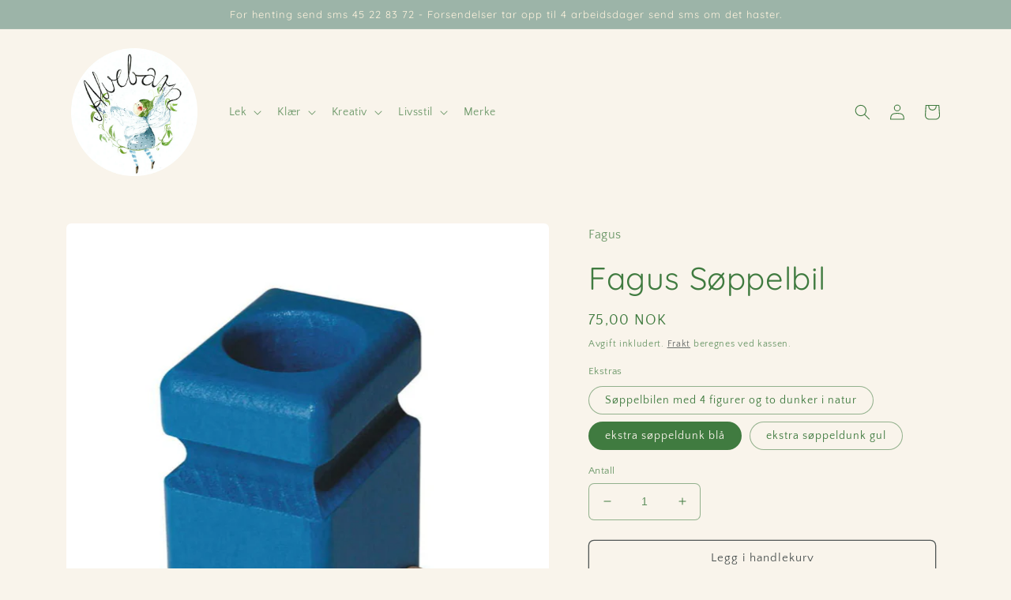

--- FILE ---
content_type: text/html; charset=utf-8
request_url: https://www.alvebarn.no/products/fagus-soppelbil
body_size: 30233
content:
<!doctype html>
<html class="no-js" lang="nb">
  <head>
    <meta charset="utf-8">
    <meta http-equiv="X-UA-Compatible" content="IE=edge">
    <meta name="viewport" content="width=device-width,initial-scale=1">
    <meta name="theme-color" content="">
    <link rel="canonical" href="https://www.alvebarn.no/products/fagus-soppelbil">
    <link rel="preconnect" href="https://cdn.shopify.com" crossorigin><link rel="preconnect" href="https://fonts.shopifycdn.com" crossorigin><title>
      Fagus Søppelbil
 &ndash; Alvebarn</title>

    
      <meta name="description" content="Søppelbilen kjører fra hus til hus og bruker de små søppeldunkene. Bilen er styrbar. To sjåfører (rød og blå) og 2 søppeldunker (naturlig) er inkludert. Bosdunk i blå og gul selges ekstra uten søppelbil.styrbar4 dukker2 naturlige søppeldunkLengde 43 cmBredde 17 cmHøyde 20 cm">
    

    

<meta property="og:site_name" content="Alvebarn">
<meta property="og:url" content="https://www.alvebarn.no/products/fagus-soppelbil">
<meta property="og:title" content="Fagus Søppelbil">
<meta property="og:type" content="product">
<meta property="og:description" content="Søppelbilen kjører fra hus til hus og bruker de små søppeldunkene. Bilen er styrbar. To sjåfører (rød og blå) og 2 søppeldunker (naturlig) er inkludert. Bosdunk i blå og gul selges ekstra uten søppelbil.styrbar4 dukker2 naturlige søppeldunkLengde 43 cmBredde 17 cmHøyde 20 cm"><meta property="og:image" content="http://www.alvebarn.no/cdn/shop/products/Bildschirmfoto2021-10-09um09.33.15.png?v=1633765712">
  <meta property="og:image:secure_url" content="https://www.alvebarn.no/cdn/shop/products/Bildschirmfoto2021-10-09um09.33.15.png?v=1633765712">
  <meta property="og:image:width" content="948">
  <meta property="og:image:height" content="495"><meta property="og:price:amount" content="75,00">
  <meta property="og:price:currency" content="NOK"><meta name="twitter:card" content="summary_large_image">
<meta name="twitter:title" content="Fagus Søppelbil">
<meta name="twitter:description" content="Søppelbilen kjører fra hus til hus og bruker de små søppeldunkene. Bilen er styrbar. To sjåfører (rød og blå) og 2 søppeldunker (naturlig) er inkludert. Bosdunk i blå og gul selges ekstra uten søppelbil.styrbar4 dukker2 naturlige søppeldunkLengde 43 cmBredde 17 cmHøyde 20 cm">


    <script src="//www.alvebarn.no/cdn/shop/t/4/assets/global.js?v=149496944046504657681671273846" defer="defer"></script>
    <script>window.performance && window.performance.mark && window.performance.mark('shopify.content_for_header.start');</script><meta id="shopify-digital-wallet" name="shopify-digital-wallet" content="/54608330939/digital_wallets/dialog">
<link rel="alternate" type="application/json+oembed" href="https://www.alvebarn.no/products/fagus-soppelbil.oembed">
<script async="async" src="/checkouts/internal/preloads.js?locale=nb-NO"></script>
<script id="shopify-features" type="application/json">{"accessToken":"f02f4696bde16293bcdf67b657a77c0c","betas":["rich-media-storefront-analytics"],"domain":"www.alvebarn.no","predictiveSearch":true,"shopId":54608330939,"locale":"nb"}</script>
<script>var Shopify = Shopify || {};
Shopify.shop = "alvebarn.myshopify.com";
Shopify.locale = "nb";
Shopify.currency = {"active":"NOK","rate":"1.0"};
Shopify.country = "NO";
Shopify.theme = {"name":"Craft","id":136423866612,"schema_name":"Craft","schema_version":"5.0.1","theme_store_id":1368,"role":"main"};
Shopify.theme.handle = "null";
Shopify.theme.style = {"id":null,"handle":null};
Shopify.cdnHost = "www.alvebarn.no/cdn";
Shopify.routes = Shopify.routes || {};
Shopify.routes.root = "/";</script>
<script type="module">!function(o){(o.Shopify=o.Shopify||{}).modules=!0}(window);</script>
<script>!function(o){function n(){var o=[];function n(){o.push(Array.prototype.slice.apply(arguments))}return n.q=o,n}var t=o.Shopify=o.Shopify||{};t.loadFeatures=n(),t.autoloadFeatures=n()}(window);</script>
<script id="shop-js-analytics" type="application/json">{"pageType":"product"}</script>
<script defer="defer" async type="module" src="//www.alvebarn.no/cdn/shopifycloud/shop-js/modules/v2/client.init-shop-cart-sync_Cq55waMD.nb.esm.js"></script>
<script defer="defer" async type="module" src="//www.alvebarn.no/cdn/shopifycloud/shop-js/modules/v2/chunk.common_DIOnffBL.esm.js"></script>
<script defer="defer" async type="module" src="//www.alvebarn.no/cdn/shopifycloud/shop-js/modules/v2/chunk.modal_DOnzx6pZ.esm.js"></script>
<script type="module">
  await import("//www.alvebarn.no/cdn/shopifycloud/shop-js/modules/v2/client.init-shop-cart-sync_Cq55waMD.nb.esm.js");
await import("//www.alvebarn.no/cdn/shopifycloud/shop-js/modules/v2/chunk.common_DIOnffBL.esm.js");
await import("//www.alvebarn.no/cdn/shopifycloud/shop-js/modules/v2/chunk.modal_DOnzx6pZ.esm.js");

  window.Shopify.SignInWithShop?.initShopCartSync?.({"fedCMEnabled":true,"windoidEnabled":true});

</script>
<script id="__st">var __st={"a":54608330939,"offset":3600,"reqid":"27e5c551-8792-49d0-b957-257a2a4ec041-1769235266","pageurl":"www.alvebarn.no\/products\/fagus-soppelbil","u":"a4c6979106ac","p":"product","rtyp":"product","rid":7167245648059};</script>
<script>window.ShopifyPaypalV4VisibilityTracking = true;</script>
<script id="captcha-bootstrap">!function(){'use strict';const t='contact',e='account',n='new_comment',o=[[t,t],['blogs',n],['comments',n],[t,'customer']],c=[[e,'customer_login'],[e,'guest_login'],[e,'recover_customer_password'],[e,'create_customer']],r=t=>t.map((([t,e])=>`form[action*='/${t}']:not([data-nocaptcha='true']) input[name='form_type'][value='${e}']`)).join(','),a=t=>()=>t?[...document.querySelectorAll(t)].map((t=>t.form)):[];function s(){const t=[...o],e=r(t);return a(e)}const i='password',u='form_key',d=['recaptcha-v3-token','g-recaptcha-response','h-captcha-response',i],f=()=>{try{return window.sessionStorage}catch{return}},m='__shopify_v',_=t=>t.elements[u];function p(t,e,n=!1){try{const o=window.sessionStorage,c=JSON.parse(o.getItem(e)),{data:r}=function(t){const{data:e,action:n}=t;return t[m]||n?{data:e,action:n}:{data:t,action:n}}(c);for(const[e,n]of Object.entries(r))t.elements[e]&&(t.elements[e].value=n);n&&o.removeItem(e)}catch(o){console.error('form repopulation failed',{error:o})}}const l='form_type',E='cptcha';function T(t){t.dataset[E]=!0}const w=window,h=w.document,L='Shopify',v='ce_forms',y='captcha';let A=!1;((t,e)=>{const n=(g='f06e6c50-85a8-45c8-87d0-21a2b65856fe',I='https://cdn.shopify.com/shopifycloud/storefront-forms-hcaptcha/ce_storefront_forms_captcha_hcaptcha.v1.5.2.iife.js',D={infoText:'Beskyttet av hCaptcha',privacyText:'Personvern',termsText:'Vilkår'},(t,e,n)=>{const o=w[L][v],c=o.bindForm;if(c)return c(t,g,e,D).then(n);var r;o.q.push([[t,g,e,D],n]),r=I,A||(h.body.append(Object.assign(h.createElement('script'),{id:'captcha-provider',async:!0,src:r})),A=!0)});var g,I,D;w[L]=w[L]||{},w[L][v]=w[L][v]||{},w[L][v].q=[],w[L][y]=w[L][y]||{},w[L][y].protect=function(t,e){n(t,void 0,e),T(t)},Object.freeze(w[L][y]),function(t,e,n,w,h,L){const[v,y,A,g]=function(t,e,n){const i=e?o:[],u=t?c:[],d=[...i,...u],f=r(d),m=r(i),_=r(d.filter((([t,e])=>n.includes(e))));return[a(f),a(m),a(_),s()]}(w,h,L),I=t=>{const e=t.target;return e instanceof HTMLFormElement?e:e&&e.form},D=t=>v().includes(t);t.addEventListener('submit',(t=>{const e=I(t);if(!e)return;const n=D(e)&&!e.dataset.hcaptchaBound&&!e.dataset.recaptchaBound,o=_(e),c=g().includes(e)&&(!o||!o.value);(n||c)&&t.preventDefault(),c&&!n&&(function(t){try{if(!f())return;!function(t){const e=f();if(!e)return;const n=_(t);if(!n)return;const o=n.value;o&&e.removeItem(o)}(t);const e=Array.from(Array(32),(()=>Math.random().toString(36)[2])).join('');!function(t,e){_(t)||t.append(Object.assign(document.createElement('input'),{type:'hidden',name:u})),t.elements[u].value=e}(t,e),function(t,e){const n=f();if(!n)return;const o=[...t.querySelectorAll(`input[type='${i}']`)].map((({name:t})=>t)),c=[...d,...o],r={};for(const[a,s]of new FormData(t).entries())c.includes(a)||(r[a]=s);n.setItem(e,JSON.stringify({[m]:1,action:t.action,data:r}))}(t,e)}catch(e){console.error('failed to persist form',e)}}(e),e.submit())}));const S=(t,e)=>{t&&!t.dataset[E]&&(n(t,e.some((e=>e===t))),T(t))};for(const o of['focusin','change'])t.addEventListener(o,(t=>{const e=I(t);D(e)&&S(e,y())}));const B=e.get('form_key'),M=e.get(l),P=B&&M;t.addEventListener('DOMContentLoaded',(()=>{const t=y();if(P)for(const e of t)e.elements[l].value===M&&p(e,B);[...new Set([...A(),...v().filter((t=>'true'===t.dataset.shopifyCaptcha))])].forEach((e=>S(e,t)))}))}(h,new URLSearchParams(w.location.search),n,t,e,['guest_login'])})(!0,!0)}();</script>
<script integrity="sha256-4kQ18oKyAcykRKYeNunJcIwy7WH5gtpwJnB7kiuLZ1E=" data-source-attribution="shopify.loadfeatures" defer="defer" src="//www.alvebarn.no/cdn/shopifycloud/storefront/assets/storefront/load_feature-a0a9edcb.js" crossorigin="anonymous"></script>
<script data-source-attribution="shopify.dynamic_checkout.dynamic.init">var Shopify=Shopify||{};Shopify.PaymentButton=Shopify.PaymentButton||{isStorefrontPortableWallets:!0,init:function(){window.Shopify.PaymentButton.init=function(){};var t=document.createElement("script");t.src="https://www.alvebarn.no/cdn/shopifycloud/portable-wallets/latest/portable-wallets.nb.js",t.type="module",document.head.appendChild(t)}};
</script>
<script data-source-attribution="shopify.dynamic_checkout.buyer_consent">
  function portableWalletsHideBuyerConsent(e){var t=document.getElementById("shopify-buyer-consent"),n=document.getElementById("shopify-subscription-policy-button");t&&n&&(t.classList.add("hidden"),t.setAttribute("aria-hidden","true"),n.removeEventListener("click",e))}function portableWalletsShowBuyerConsent(e){var t=document.getElementById("shopify-buyer-consent"),n=document.getElementById("shopify-subscription-policy-button");t&&n&&(t.classList.remove("hidden"),t.removeAttribute("aria-hidden"),n.addEventListener("click",e))}window.Shopify?.PaymentButton&&(window.Shopify.PaymentButton.hideBuyerConsent=portableWalletsHideBuyerConsent,window.Shopify.PaymentButton.showBuyerConsent=portableWalletsShowBuyerConsent);
</script>
<script>
  function portableWalletsCleanup(e){e&&e.src&&console.error("Failed to load portable wallets script "+e.src);var t=document.querySelectorAll("shopify-accelerated-checkout .shopify-payment-button__skeleton, shopify-accelerated-checkout-cart .wallet-cart-button__skeleton"),e=document.getElementById("shopify-buyer-consent");for(let e=0;e<t.length;e++)t[e].remove();e&&e.remove()}function portableWalletsNotLoadedAsModule(e){e instanceof ErrorEvent&&"string"==typeof e.message&&e.message.includes("import.meta")&&"string"==typeof e.filename&&e.filename.includes("portable-wallets")&&(window.removeEventListener("error",portableWalletsNotLoadedAsModule),window.Shopify.PaymentButton.failedToLoad=e,"loading"===document.readyState?document.addEventListener("DOMContentLoaded",window.Shopify.PaymentButton.init):window.Shopify.PaymentButton.init())}window.addEventListener("error",portableWalletsNotLoadedAsModule);
</script>

<script type="module" src="https://www.alvebarn.no/cdn/shopifycloud/portable-wallets/latest/portable-wallets.nb.js" onError="portableWalletsCleanup(this)" crossorigin="anonymous"></script>
<script nomodule>
  document.addEventListener("DOMContentLoaded", portableWalletsCleanup);
</script>

<link id="shopify-accelerated-checkout-styles" rel="stylesheet" media="screen" href="https://www.alvebarn.no/cdn/shopifycloud/portable-wallets/latest/accelerated-checkout-backwards-compat.css" crossorigin="anonymous">
<style id="shopify-accelerated-checkout-cart">
        #shopify-buyer-consent {
  margin-top: 1em;
  display: inline-block;
  width: 100%;
}

#shopify-buyer-consent.hidden {
  display: none;
}

#shopify-subscription-policy-button {
  background: none;
  border: none;
  padding: 0;
  text-decoration: underline;
  font-size: inherit;
  cursor: pointer;
}

#shopify-subscription-policy-button::before {
  box-shadow: none;
}

      </style>
<script id="sections-script" data-sections="header,footer" defer="defer" src="//www.alvebarn.no/cdn/shop/t/4/compiled_assets/scripts.js?v=720"></script>
<script>window.performance && window.performance.mark && window.performance.mark('shopify.content_for_header.end');</script>


    <style data-shopify>
      @font-face {
  font-family: "Quattrocento Sans";
  font-weight: 400;
  font-style: normal;
  font-display: swap;
  src: url("//www.alvebarn.no/cdn/fonts/quattrocento_sans/quattrocentosans_n4.ce5e9bf514e68f53bdd875976847cf755c702eaa.woff2") format("woff2"),
       url("//www.alvebarn.no/cdn/fonts/quattrocento_sans/quattrocentosans_n4.44bbfb57d228eb8bb083d1f98e7d96e16137abce.woff") format("woff");
}

      @font-face {
  font-family: "Quattrocento Sans";
  font-weight: 700;
  font-style: normal;
  font-display: swap;
  src: url("//www.alvebarn.no/cdn/fonts/quattrocento_sans/quattrocentosans_n7.bdda9092621b2e3b4284b12e8f0c092969b176c1.woff2") format("woff2"),
       url("//www.alvebarn.no/cdn/fonts/quattrocento_sans/quattrocentosans_n7.3f8ab2a91343269966c4aa4831bcd588e7ce07b9.woff") format("woff");
}

      @font-face {
  font-family: "Quattrocento Sans";
  font-weight: 400;
  font-style: italic;
  font-display: swap;
  src: url("//www.alvebarn.no/cdn/fonts/quattrocento_sans/quattrocentosans_i4.4f70b1e78f59fa1468e3436ab863ff0bf71e71bb.woff2") format("woff2"),
       url("//www.alvebarn.no/cdn/fonts/quattrocento_sans/quattrocentosans_i4.b695efef5d957af404945574b7239740f79b899f.woff") format("woff");
}

      @font-face {
  font-family: "Quattrocento Sans";
  font-weight: 700;
  font-style: italic;
  font-display: swap;
  src: url("//www.alvebarn.no/cdn/fonts/quattrocento_sans/quattrocentosans_i7.49d754c8032546c24062cf385f8660abbb11ef1e.woff2") format("woff2"),
       url("//www.alvebarn.no/cdn/fonts/quattrocento_sans/quattrocentosans_i7.567b0b818999022d5a9ccb99542d8ff8cdb497df.woff") format("woff");
}

      @font-face {
  font-family: Quicksand;
  font-weight: 400;
  font-style: normal;
  font-display: swap;
  src: url("//www.alvebarn.no/cdn/fonts/quicksand/quicksand_n4.bf8322a9d1da765aa396ad7b6eeb81930a6214de.woff2") format("woff2"),
       url("//www.alvebarn.no/cdn/fonts/quicksand/quicksand_n4.fa4cbd232d3483059e72b11f7239959a64c98426.woff") format("woff");
}


      :root {
        --font-body-family: "Quattrocento Sans", sans-serif;
        --font-body-style: normal;
        --font-body-weight: 400;
        --font-body-weight-bold: 700;

        --font-heading-family: Quicksand, sans-serif;
        --font-heading-style: normal;
        --font-heading-weight: 400;

        --font-body-scale: 1.0;
        --font-heading-scale: 1.0;

        --color-base-text: 64, 123, 64;
        --color-shadow: 64, 123, 64;
        --color-base-background-1: 249, 244, 235;
        --color-base-background-2: 160, 194, 176;
        --color-base-solid-button-labels: 255, 244, 222;
        --color-base-outline-button-labels: 80, 86, 85;
        --color-base-accent-1: 139, 180, 185;
        --color-base-accent-2: 156, 180, 168;
        --payment-terms-background-color: #f9f4eb;

        --gradient-base-background-1: #f9f4eb;
        --gradient-base-background-2: #a0c2b0;
        --gradient-base-accent-1: #8bb4b9;
        --gradient-base-accent-2: #9cb4a8;

        --media-padding: px;
        --media-border-opacity: 0.1;
        --media-border-width: 0px;
        --media-radius: 6px;
        --media-shadow-opacity: 0.0;
        --media-shadow-horizontal-offset: 0px;
        --media-shadow-vertical-offset: 4px;
        --media-shadow-blur-radius: 5px;
        --media-shadow-visible: 0;

        --page-width: 120rem;
        --page-width-margin: 0rem;

        --product-card-image-padding: 0.0rem;
        --product-card-corner-radius: 0.6rem;
        --product-card-text-alignment: left;
        --product-card-border-width: 0.1rem;
        --product-card-border-opacity: 0.1;
        --product-card-shadow-opacity: 0.0;
        --product-card-shadow-visible: 0;
        --product-card-shadow-horizontal-offset: 0.0rem;
        --product-card-shadow-vertical-offset: 0.4rem;
        --product-card-shadow-blur-radius: 0.5rem;

        --collection-card-image-padding: 0.0rem;
        --collection-card-corner-radius: 0.6rem;
        --collection-card-text-alignment: left;
        --collection-card-border-width: 0.1rem;
        --collection-card-border-opacity: 0.1;
        --collection-card-shadow-opacity: 0.0;
        --collection-card-shadow-visible: 0;
        --collection-card-shadow-horizontal-offset: 0.0rem;
        --collection-card-shadow-vertical-offset: 0.4rem;
        --collection-card-shadow-blur-radius: 0.5rem;

        --blog-card-image-padding: 0.0rem;
        --blog-card-corner-radius: 0.6rem;
        --blog-card-text-alignment: left;
        --blog-card-border-width: 0.1rem;
        --blog-card-border-opacity: 0.1;
        --blog-card-shadow-opacity: 0.0;
        --blog-card-shadow-visible: 0;
        --blog-card-shadow-horizontal-offset: 0.0rem;
        --blog-card-shadow-vertical-offset: 0.4rem;
        --blog-card-shadow-blur-radius: 0.5rem;

        --badge-corner-radius: 0.6rem;

        --popup-border-width: 1px;
        --popup-border-opacity: 0.5;
        --popup-corner-radius: 6px;
        --popup-shadow-opacity: 0.0;
        --popup-shadow-horizontal-offset: 0px;
        --popup-shadow-vertical-offset: 4px;
        --popup-shadow-blur-radius: 5px;

        --drawer-border-width: 1px;
        --drawer-border-opacity: 0.1;
        --drawer-shadow-opacity: 0.0;
        --drawer-shadow-horizontal-offset: 0px;
        --drawer-shadow-vertical-offset: 4px;
        --drawer-shadow-blur-radius: 5px;

        --spacing-sections-desktop: 0px;
        --spacing-sections-mobile: 0px;

        --grid-desktop-vertical-spacing: 12px;
        --grid-desktop-horizontal-spacing: 12px;
        --grid-mobile-vertical-spacing: 6px;
        --grid-mobile-horizontal-spacing: 6px;

        --text-boxes-border-opacity: 0.1;
        --text-boxes-border-width: 0px;
        --text-boxes-radius: 6px;
        --text-boxes-shadow-opacity: 0.0;
        --text-boxes-shadow-visible: 0;
        --text-boxes-shadow-horizontal-offset: 0px;
        --text-boxes-shadow-vertical-offset: 4px;
        --text-boxes-shadow-blur-radius: 5px;

        --buttons-radius: 6px;
        --buttons-radius-outset: 7px;
        --buttons-border-width: 1px;
        --buttons-border-opacity: 1.0;
        --buttons-shadow-opacity: 0.0;
        --buttons-shadow-visible: 0;
        --buttons-shadow-horizontal-offset: 0px;
        --buttons-shadow-vertical-offset: 4px;
        --buttons-shadow-blur-radius: 5px;
        --buttons-border-offset: 0.3px;

        --inputs-radius: 6px;
        --inputs-border-width: 1px;
        --inputs-border-opacity: 0.55;
        --inputs-shadow-opacity: 0.0;
        --inputs-shadow-horizontal-offset: 0px;
        --inputs-margin-offset: 0px;
        --inputs-shadow-vertical-offset: 4px;
        --inputs-shadow-blur-radius: 5px;
        --inputs-radius-outset: 7px;

        --variant-pills-radius: 40px;
        --variant-pills-border-width: 1px;
        --variant-pills-border-opacity: 0.55;
        --variant-pills-shadow-opacity: 0.0;
        --variant-pills-shadow-horizontal-offset: 0px;
        --variant-pills-shadow-vertical-offset: 4px;
        --variant-pills-shadow-blur-radius: 5px;
      }

      *,
      *::before,
      *::after {
        box-sizing: inherit;
      }

      html {
        box-sizing: border-box;
        font-size: calc(var(--font-body-scale) * 62.5%);
        height: 100%;
      }

      body {
        display: grid;
        grid-template-rows: auto auto 1fr auto;
        grid-template-columns: 100%;
        min-height: 100%;
        margin: 0;
        font-size: 1.5rem;
        letter-spacing: 0.06rem;
        line-height: calc(1 + 0.8 / var(--font-body-scale));
        font-family: var(--font-body-family);
        font-style: var(--font-body-style);
        font-weight: var(--font-body-weight);
      }

      @media screen and (min-width: 750px) {
        body {
          font-size: 1.6rem;
        }
      }
    </style>

    <link href="//www.alvebarn.no/cdn/shop/t/4/assets/base.css?v=88290808517547527771671273848" rel="stylesheet" type="text/css" media="all" />
<link rel="preload" as="font" href="//www.alvebarn.no/cdn/fonts/quattrocento_sans/quattrocentosans_n4.ce5e9bf514e68f53bdd875976847cf755c702eaa.woff2" type="font/woff2" crossorigin><link rel="preload" as="font" href="//www.alvebarn.no/cdn/fonts/quicksand/quicksand_n4.bf8322a9d1da765aa396ad7b6eeb81930a6214de.woff2" type="font/woff2" crossorigin><link rel="stylesheet" href="//www.alvebarn.no/cdn/shop/t/4/assets/component-predictive-search.css?v=83512081251802922551671273845" media="print" onload="this.media='all'"><script>document.documentElement.className = document.documentElement.className.replace('no-js', 'js');
    if (Shopify.designMode) {
      document.documentElement.classList.add('shopify-design-mode');
    }
    </script>
  <link href="https://monorail-edge.shopifysvc.com" rel="dns-prefetch">
<script>(function(){if ("sendBeacon" in navigator && "performance" in window) {try {var session_token_from_headers = performance.getEntriesByType('navigation')[0].serverTiming.find(x => x.name == '_s').description;} catch {var session_token_from_headers = undefined;}var session_cookie_matches = document.cookie.match(/_shopify_s=([^;]*)/);var session_token_from_cookie = session_cookie_matches && session_cookie_matches.length === 2 ? session_cookie_matches[1] : "";var session_token = session_token_from_headers || session_token_from_cookie || "";function handle_abandonment_event(e) {var entries = performance.getEntries().filter(function(entry) {return /monorail-edge.shopifysvc.com/.test(entry.name);});if (!window.abandonment_tracked && entries.length === 0) {window.abandonment_tracked = true;var currentMs = Date.now();var navigation_start = performance.timing.navigationStart;var payload = {shop_id: 54608330939,url: window.location.href,navigation_start,duration: currentMs - navigation_start,session_token,page_type: "product"};window.navigator.sendBeacon("https://monorail-edge.shopifysvc.com/v1/produce", JSON.stringify({schema_id: "online_store_buyer_site_abandonment/1.1",payload: payload,metadata: {event_created_at_ms: currentMs,event_sent_at_ms: currentMs}}));}}window.addEventListener('pagehide', handle_abandonment_event);}}());</script>
<script id="web-pixels-manager-setup">(function e(e,d,r,n,o){if(void 0===o&&(o={}),!Boolean(null===(a=null===(i=window.Shopify)||void 0===i?void 0:i.analytics)||void 0===a?void 0:a.replayQueue)){var i,a;window.Shopify=window.Shopify||{};var t=window.Shopify;t.analytics=t.analytics||{};var s=t.analytics;s.replayQueue=[],s.publish=function(e,d,r){return s.replayQueue.push([e,d,r]),!0};try{self.performance.mark("wpm:start")}catch(e){}var l=function(){var e={modern:/Edge?\/(1{2}[4-9]|1[2-9]\d|[2-9]\d{2}|\d{4,})\.\d+(\.\d+|)|Firefox\/(1{2}[4-9]|1[2-9]\d|[2-9]\d{2}|\d{4,})\.\d+(\.\d+|)|Chrom(ium|e)\/(9{2}|\d{3,})\.\d+(\.\d+|)|(Maci|X1{2}).+ Version\/(15\.\d+|(1[6-9]|[2-9]\d|\d{3,})\.\d+)([,.]\d+|)( \(\w+\)|)( Mobile\/\w+|) Safari\/|Chrome.+OPR\/(9{2}|\d{3,})\.\d+\.\d+|(CPU[ +]OS|iPhone[ +]OS|CPU[ +]iPhone|CPU IPhone OS|CPU iPad OS)[ +]+(15[._]\d+|(1[6-9]|[2-9]\d|\d{3,})[._]\d+)([._]\d+|)|Android:?[ /-](13[3-9]|1[4-9]\d|[2-9]\d{2}|\d{4,})(\.\d+|)(\.\d+|)|Android.+Firefox\/(13[5-9]|1[4-9]\d|[2-9]\d{2}|\d{4,})\.\d+(\.\d+|)|Android.+Chrom(ium|e)\/(13[3-9]|1[4-9]\d|[2-9]\d{2}|\d{4,})\.\d+(\.\d+|)|SamsungBrowser\/([2-9]\d|\d{3,})\.\d+/,legacy:/Edge?\/(1[6-9]|[2-9]\d|\d{3,})\.\d+(\.\d+|)|Firefox\/(5[4-9]|[6-9]\d|\d{3,})\.\d+(\.\d+|)|Chrom(ium|e)\/(5[1-9]|[6-9]\d|\d{3,})\.\d+(\.\d+|)([\d.]+$|.*Safari\/(?![\d.]+ Edge\/[\d.]+$))|(Maci|X1{2}).+ Version\/(10\.\d+|(1[1-9]|[2-9]\d|\d{3,})\.\d+)([,.]\d+|)( \(\w+\)|)( Mobile\/\w+|) Safari\/|Chrome.+OPR\/(3[89]|[4-9]\d|\d{3,})\.\d+\.\d+|(CPU[ +]OS|iPhone[ +]OS|CPU[ +]iPhone|CPU IPhone OS|CPU iPad OS)[ +]+(10[._]\d+|(1[1-9]|[2-9]\d|\d{3,})[._]\d+)([._]\d+|)|Android:?[ /-](13[3-9]|1[4-9]\d|[2-9]\d{2}|\d{4,})(\.\d+|)(\.\d+|)|Mobile Safari.+OPR\/([89]\d|\d{3,})\.\d+\.\d+|Android.+Firefox\/(13[5-9]|1[4-9]\d|[2-9]\d{2}|\d{4,})\.\d+(\.\d+|)|Android.+Chrom(ium|e)\/(13[3-9]|1[4-9]\d|[2-9]\d{2}|\d{4,})\.\d+(\.\d+|)|Android.+(UC? ?Browser|UCWEB|U3)[ /]?(15\.([5-9]|\d{2,})|(1[6-9]|[2-9]\d|\d{3,})\.\d+)\.\d+|SamsungBrowser\/(5\.\d+|([6-9]|\d{2,})\.\d+)|Android.+MQ{2}Browser\/(14(\.(9|\d{2,})|)|(1[5-9]|[2-9]\d|\d{3,})(\.\d+|))(\.\d+|)|K[Aa][Ii]OS\/(3\.\d+|([4-9]|\d{2,})\.\d+)(\.\d+|)/},d=e.modern,r=e.legacy,n=navigator.userAgent;return n.match(d)?"modern":n.match(r)?"legacy":"unknown"}(),u="modern"===l?"modern":"legacy",c=(null!=n?n:{modern:"",legacy:""})[u],f=function(e){return[e.baseUrl,"/wpm","/b",e.hashVersion,"modern"===e.buildTarget?"m":"l",".js"].join("")}({baseUrl:d,hashVersion:r,buildTarget:u}),m=function(e){var d=e.version,r=e.bundleTarget,n=e.surface,o=e.pageUrl,i=e.monorailEndpoint;return{emit:function(e){var a=e.status,t=e.errorMsg,s=(new Date).getTime(),l=JSON.stringify({metadata:{event_sent_at_ms:s},events:[{schema_id:"web_pixels_manager_load/3.1",payload:{version:d,bundle_target:r,page_url:o,status:a,surface:n,error_msg:t},metadata:{event_created_at_ms:s}}]});if(!i)return console&&console.warn&&console.warn("[Web Pixels Manager] No Monorail endpoint provided, skipping logging."),!1;try{return self.navigator.sendBeacon.bind(self.navigator)(i,l)}catch(e){}var u=new XMLHttpRequest;try{return u.open("POST",i,!0),u.setRequestHeader("Content-Type","text/plain"),u.send(l),!0}catch(e){return console&&console.warn&&console.warn("[Web Pixels Manager] Got an unhandled error while logging to Monorail."),!1}}}}({version:r,bundleTarget:l,surface:e.surface,pageUrl:self.location.href,monorailEndpoint:e.monorailEndpoint});try{o.browserTarget=l,function(e){var d=e.src,r=e.async,n=void 0===r||r,o=e.onload,i=e.onerror,a=e.sri,t=e.scriptDataAttributes,s=void 0===t?{}:t,l=document.createElement("script"),u=document.querySelector("head"),c=document.querySelector("body");if(l.async=n,l.src=d,a&&(l.integrity=a,l.crossOrigin="anonymous"),s)for(var f in s)if(Object.prototype.hasOwnProperty.call(s,f))try{l.dataset[f]=s[f]}catch(e){}if(o&&l.addEventListener("load",o),i&&l.addEventListener("error",i),u)u.appendChild(l);else{if(!c)throw new Error("Did not find a head or body element to append the script");c.appendChild(l)}}({src:f,async:!0,onload:function(){if(!function(){var e,d;return Boolean(null===(d=null===(e=window.Shopify)||void 0===e?void 0:e.analytics)||void 0===d?void 0:d.initialized)}()){var d=window.webPixelsManager.init(e)||void 0;if(d){var r=window.Shopify.analytics;r.replayQueue.forEach((function(e){var r=e[0],n=e[1],o=e[2];d.publishCustomEvent(r,n,o)})),r.replayQueue=[],r.publish=d.publishCustomEvent,r.visitor=d.visitor,r.initialized=!0}}},onerror:function(){return m.emit({status:"failed",errorMsg:"".concat(f," has failed to load")})},sri:function(e){var d=/^sha384-[A-Za-z0-9+/=]+$/;return"string"==typeof e&&d.test(e)}(c)?c:"",scriptDataAttributes:o}),m.emit({status:"loading"})}catch(e){m.emit({status:"failed",errorMsg:(null==e?void 0:e.message)||"Unknown error"})}}})({shopId: 54608330939,storefrontBaseUrl: "https://www.alvebarn.no",extensionsBaseUrl: "https://extensions.shopifycdn.com/cdn/shopifycloud/web-pixels-manager",monorailEndpoint: "https://monorail-edge.shopifysvc.com/unstable/produce_batch",surface: "storefront-renderer",enabledBetaFlags: ["2dca8a86"],webPixelsConfigList: [{"id":"shopify-app-pixel","configuration":"{}","eventPayloadVersion":"v1","runtimeContext":"STRICT","scriptVersion":"0450","apiClientId":"shopify-pixel","type":"APP","privacyPurposes":["ANALYTICS","MARKETING"]},{"id":"shopify-custom-pixel","eventPayloadVersion":"v1","runtimeContext":"LAX","scriptVersion":"0450","apiClientId":"shopify-pixel","type":"CUSTOM","privacyPurposes":["ANALYTICS","MARKETING"]}],isMerchantRequest: false,initData: {"shop":{"name":"Alvebarn","paymentSettings":{"currencyCode":"NOK"},"myshopifyDomain":"alvebarn.myshopify.com","countryCode":"NO","storefrontUrl":"https:\/\/www.alvebarn.no"},"customer":null,"cart":null,"checkout":null,"productVariants":[{"price":{"amount":1375.0,"currencyCode":"NOK"},"product":{"title":"Fagus Søppelbil","vendor":"Fagus","id":"7167245648059","untranslatedTitle":"Fagus Søppelbil","url":"\/products\/fagus-soppelbil","type":"Kjøretøy"},"id":"41852657729723","image":{"src":"\/\/www.alvebarn.no\/cdn\/shop\/products\/Bildschirmfoto2021-10-09um09.33.15.png?v=1633765712"},"sku":"F10.66","title":"Søppelbilen med 4 figurer og to dunker i natur","untranslatedTitle":"Søppelbilen med 4 figurer og to dunker i natur"},{"price":{"amount":75.0,"currencyCode":"NOK"},"product":{"title":"Fagus Søppelbil","vendor":"Fagus","id":"7167245648059","untranslatedTitle":"Fagus Søppelbil","url":"\/products\/fagus-soppelbil","type":"Kjøretøy"},"id":"41852657762491","image":{"src":"\/\/www.alvebarn.no\/cdn\/shop\/products\/Bildschirmfoto2021-10-09um09.32.35.png?v=1633765712"},"sku":"F20.83","title":"ekstra søppeldunk blå","untranslatedTitle":"ekstra søppeldunk blå"},{"price":{"amount":75.0,"currencyCode":"NOK"},"product":{"title":"Fagus Søppelbil","vendor":"Fagus","id":"7167245648059","untranslatedTitle":"Fagus Søppelbil","url":"\/products\/fagus-soppelbil","type":"Kjøretøy"},"id":"41852657795259","image":{"src":"\/\/www.alvebarn.no\/cdn\/shop\/products\/Bildschirmfoto2021-10-09um09.32.30.png?v=1633765712"},"sku":"F20.82","title":"ekstra søppeldunk gul","untranslatedTitle":"ekstra søppeldunk gul"}],"purchasingCompany":null},},"https://www.alvebarn.no/cdn","fcfee988w5aeb613cpc8e4bc33m6693e112",{"modern":"","legacy":""},{"shopId":"54608330939","storefrontBaseUrl":"https:\/\/www.alvebarn.no","extensionBaseUrl":"https:\/\/extensions.shopifycdn.com\/cdn\/shopifycloud\/web-pixels-manager","surface":"storefront-renderer","enabledBetaFlags":"[\"2dca8a86\"]","isMerchantRequest":"false","hashVersion":"fcfee988w5aeb613cpc8e4bc33m6693e112","publish":"custom","events":"[[\"page_viewed\",{}],[\"product_viewed\",{\"productVariant\":{\"price\":{\"amount\":75.0,\"currencyCode\":\"NOK\"},\"product\":{\"title\":\"Fagus Søppelbil\",\"vendor\":\"Fagus\",\"id\":\"7167245648059\",\"untranslatedTitle\":\"Fagus Søppelbil\",\"url\":\"\/products\/fagus-soppelbil\",\"type\":\"Kjøretøy\"},\"id\":\"41852657762491\",\"image\":{\"src\":\"\/\/www.alvebarn.no\/cdn\/shop\/products\/Bildschirmfoto2021-10-09um09.32.35.png?v=1633765712\"},\"sku\":\"F20.83\",\"title\":\"ekstra søppeldunk blå\",\"untranslatedTitle\":\"ekstra søppeldunk blå\"}}]]"});</script><script>
  window.ShopifyAnalytics = window.ShopifyAnalytics || {};
  window.ShopifyAnalytics.meta = window.ShopifyAnalytics.meta || {};
  window.ShopifyAnalytics.meta.currency = 'NOK';
  var meta = {"product":{"id":7167245648059,"gid":"gid:\/\/shopify\/Product\/7167245648059","vendor":"Fagus","type":"Kjøretøy","handle":"fagus-soppelbil","variants":[{"id":41852657729723,"price":137500,"name":"Fagus Søppelbil - Søppelbilen med 4 figurer og to dunker i natur","public_title":"Søppelbilen med 4 figurer og to dunker i natur","sku":"F10.66"},{"id":41852657762491,"price":7500,"name":"Fagus Søppelbil - ekstra søppeldunk blå","public_title":"ekstra søppeldunk blå","sku":"F20.83"},{"id":41852657795259,"price":7500,"name":"Fagus Søppelbil - ekstra søppeldunk gul","public_title":"ekstra søppeldunk gul","sku":"F20.82"}],"remote":false},"page":{"pageType":"product","resourceType":"product","resourceId":7167245648059,"requestId":"27e5c551-8792-49d0-b957-257a2a4ec041-1769235266"}};
  for (var attr in meta) {
    window.ShopifyAnalytics.meta[attr] = meta[attr];
  }
</script>
<script class="analytics">
  (function () {
    var customDocumentWrite = function(content) {
      var jquery = null;

      if (window.jQuery) {
        jquery = window.jQuery;
      } else if (window.Checkout && window.Checkout.$) {
        jquery = window.Checkout.$;
      }

      if (jquery) {
        jquery('body').append(content);
      }
    };

    var hasLoggedConversion = function(token) {
      if (token) {
        return document.cookie.indexOf('loggedConversion=' + token) !== -1;
      }
      return false;
    }

    var setCookieIfConversion = function(token) {
      if (token) {
        var twoMonthsFromNow = new Date(Date.now());
        twoMonthsFromNow.setMonth(twoMonthsFromNow.getMonth() + 2);

        document.cookie = 'loggedConversion=' + token + '; expires=' + twoMonthsFromNow;
      }
    }

    var trekkie = window.ShopifyAnalytics.lib = window.trekkie = window.trekkie || [];
    if (trekkie.integrations) {
      return;
    }
    trekkie.methods = [
      'identify',
      'page',
      'ready',
      'track',
      'trackForm',
      'trackLink'
    ];
    trekkie.factory = function(method) {
      return function() {
        var args = Array.prototype.slice.call(arguments);
        args.unshift(method);
        trekkie.push(args);
        return trekkie;
      };
    };
    for (var i = 0; i < trekkie.methods.length; i++) {
      var key = trekkie.methods[i];
      trekkie[key] = trekkie.factory(key);
    }
    trekkie.load = function(config) {
      trekkie.config = config || {};
      trekkie.config.initialDocumentCookie = document.cookie;
      var first = document.getElementsByTagName('script')[0];
      var script = document.createElement('script');
      script.type = 'text/javascript';
      script.onerror = function(e) {
        var scriptFallback = document.createElement('script');
        scriptFallback.type = 'text/javascript';
        scriptFallback.onerror = function(error) {
                var Monorail = {
      produce: function produce(monorailDomain, schemaId, payload) {
        var currentMs = new Date().getTime();
        var event = {
          schema_id: schemaId,
          payload: payload,
          metadata: {
            event_created_at_ms: currentMs,
            event_sent_at_ms: currentMs
          }
        };
        return Monorail.sendRequest("https://" + monorailDomain + "/v1/produce", JSON.stringify(event));
      },
      sendRequest: function sendRequest(endpointUrl, payload) {
        // Try the sendBeacon API
        if (window && window.navigator && typeof window.navigator.sendBeacon === 'function' && typeof window.Blob === 'function' && !Monorail.isIos12()) {
          var blobData = new window.Blob([payload], {
            type: 'text/plain'
          });

          if (window.navigator.sendBeacon(endpointUrl, blobData)) {
            return true;
          } // sendBeacon was not successful

        } // XHR beacon

        var xhr = new XMLHttpRequest();

        try {
          xhr.open('POST', endpointUrl);
          xhr.setRequestHeader('Content-Type', 'text/plain');
          xhr.send(payload);
        } catch (e) {
          console.log(e);
        }

        return false;
      },
      isIos12: function isIos12() {
        return window.navigator.userAgent.lastIndexOf('iPhone; CPU iPhone OS 12_') !== -1 || window.navigator.userAgent.lastIndexOf('iPad; CPU OS 12_') !== -1;
      }
    };
    Monorail.produce('monorail-edge.shopifysvc.com',
      'trekkie_storefront_load_errors/1.1',
      {shop_id: 54608330939,
      theme_id: 136423866612,
      app_name: "storefront",
      context_url: window.location.href,
      source_url: "//www.alvebarn.no/cdn/s/trekkie.storefront.8d95595f799fbf7e1d32231b9a28fd43b70c67d3.min.js"});

        };
        scriptFallback.async = true;
        scriptFallback.src = '//www.alvebarn.no/cdn/s/trekkie.storefront.8d95595f799fbf7e1d32231b9a28fd43b70c67d3.min.js';
        first.parentNode.insertBefore(scriptFallback, first);
      };
      script.async = true;
      script.src = '//www.alvebarn.no/cdn/s/trekkie.storefront.8d95595f799fbf7e1d32231b9a28fd43b70c67d3.min.js';
      first.parentNode.insertBefore(script, first);
    };
    trekkie.load(
      {"Trekkie":{"appName":"storefront","development":false,"defaultAttributes":{"shopId":54608330939,"isMerchantRequest":null,"themeId":136423866612,"themeCityHash":"10156549316578479851","contentLanguage":"nb","currency":"NOK","eventMetadataId":"322ec01f-cb02-4731-b4a4-ea235479882d"},"isServerSideCookieWritingEnabled":true,"monorailRegion":"shop_domain","enabledBetaFlags":["65f19447"]},"Session Attribution":{},"S2S":{"facebookCapiEnabled":false,"source":"trekkie-storefront-renderer","apiClientId":580111}}
    );

    var loaded = false;
    trekkie.ready(function() {
      if (loaded) return;
      loaded = true;

      window.ShopifyAnalytics.lib = window.trekkie;

      var originalDocumentWrite = document.write;
      document.write = customDocumentWrite;
      try { window.ShopifyAnalytics.merchantGoogleAnalytics.call(this); } catch(error) {};
      document.write = originalDocumentWrite;

      window.ShopifyAnalytics.lib.page(null,{"pageType":"product","resourceType":"product","resourceId":7167245648059,"requestId":"27e5c551-8792-49d0-b957-257a2a4ec041-1769235266","shopifyEmitted":true});

      var match = window.location.pathname.match(/checkouts\/(.+)\/(thank_you|post_purchase)/)
      var token = match? match[1]: undefined;
      if (!hasLoggedConversion(token)) {
        setCookieIfConversion(token);
        window.ShopifyAnalytics.lib.track("Viewed Product",{"currency":"NOK","variantId":41852657729723,"productId":7167245648059,"productGid":"gid:\/\/shopify\/Product\/7167245648059","name":"Fagus Søppelbil - Søppelbilen med 4 figurer og to dunker i natur","price":"1375.00","sku":"F10.66","brand":"Fagus","variant":"Søppelbilen med 4 figurer og to dunker i natur","category":"Kjøretøy","nonInteraction":true,"remote":false},undefined,undefined,{"shopifyEmitted":true});
      window.ShopifyAnalytics.lib.track("monorail:\/\/trekkie_storefront_viewed_product\/1.1",{"currency":"NOK","variantId":41852657729723,"productId":7167245648059,"productGid":"gid:\/\/shopify\/Product\/7167245648059","name":"Fagus Søppelbil - Søppelbilen med 4 figurer og to dunker i natur","price":"1375.00","sku":"F10.66","brand":"Fagus","variant":"Søppelbilen med 4 figurer og to dunker i natur","category":"Kjøretøy","nonInteraction":true,"remote":false,"referer":"https:\/\/www.alvebarn.no\/products\/fagus-soppelbil"});
      }
    });


        var eventsListenerScript = document.createElement('script');
        eventsListenerScript.async = true;
        eventsListenerScript.src = "//www.alvebarn.no/cdn/shopifycloud/storefront/assets/shop_events_listener-3da45d37.js";
        document.getElementsByTagName('head')[0].appendChild(eventsListenerScript);

})();</script>
<script
  defer
  src="https://www.alvebarn.no/cdn/shopifycloud/perf-kit/shopify-perf-kit-3.0.4.min.js"
  data-application="storefront-renderer"
  data-shop-id="54608330939"
  data-render-region="gcp-us-east1"
  data-page-type="product"
  data-theme-instance-id="136423866612"
  data-theme-name="Craft"
  data-theme-version="5.0.1"
  data-monorail-region="shop_domain"
  data-resource-timing-sampling-rate="10"
  data-shs="true"
  data-shs-beacon="true"
  data-shs-export-with-fetch="true"
  data-shs-logs-sample-rate="1"
  data-shs-beacon-endpoint="https://www.alvebarn.no/api/collect"
></script>
</head>

  <body class="gradient">
    <a class="skip-to-content-link button visually-hidden" href="#MainContent">
      Gå videre til innholdet
    </a><div id="shopify-section-announcement-bar" class="shopify-section"><div class="announcement-bar color-accent-2 gradient" role="region" aria-label="Kunngjøring" ><div class="page-width">
                <p class="announcement-bar__message center h5">
                  For henting send sms 45 22 83 72 - Forsendelser tar opp til 4 arbeidsdager send sms om det haster.
</p>
              </div></div>
</div>
    <div id="shopify-section-header" class="shopify-section section-header"><link rel="stylesheet" href="//www.alvebarn.no/cdn/shop/t/4/assets/component-list-menu.css?v=151968516119678728991671273846" media="print" onload="this.media='all'">
<link rel="stylesheet" href="//www.alvebarn.no/cdn/shop/t/4/assets/component-search.css?v=96455689198851321781671273845" media="print" onload="this.media='all'">
<link rel="stylesheet" href="//www.alvebarn.no/cdn/shop/t/4/assets/component-menu-drawer.css?v=182311192829367774911671273845" media="print" onload="this.media='all'">
<link rel="stylesheet" href="//www.alvebarn.no/cdn/shop/t/4/assets/component-cart-notification.css?v=183358051719344305851671273844" media="print" onload="this.media='all'">
<link rel="stylesheet" href="//www.alvebarn.no/cdn/shop/t/4/assets/component-cart-items.css?v=23917223812499722491671273848" media="print" onload="this.media='all'"><link rel="stylesheet" href="//www.alvebarn.no/cdn/shop/t/4/assets/component-price.css?v=65402837579211014041671273845" media="print" onload="this.media='all'">
  <link rel="stylesheet" href="//www.alvebarn.no/cdn/shop/t/4/assets/component-loading-overlay.css?v=167310470843593579841671273848" media="print" onload="this.media='all'"><link rel="stylesheet" href="//www.alvebarn.no/cdn/shop/t/4/assets/component-mega-menu.css?v=177496590996265276461671273848" media="print" onload="this.media='all'">
  <noscript><link href="//www.alvebarn.no/cdn/shop/t/4/assets/component-mega-menu.css?v=177496590996265276461671273848" rel="stylesheet" type="text/css" media="all" /></noscript><noscript><link href="//www.alvebarn.no/cdn/shop/t/4/assets/component-list-menu.css?v=151968516119678728991671273846" rel="stylesheet" type="text/css" media="all" /></noscript>
<noscript><link href="//www.alvebarn.no/cdn/shop/t/4/assets/component-search.css?v=96455689198851321781671273845" rel="stylesheet" type="text/css" media="all" /></noscript>
<noscript><link href="//www.alvebarn.no/cdn/shop/t/4/assets/component-menu-drawer.css?v=182311192829367774911671273845" rel="stylesheet" type="text/css" media="all" /></noscript>
<noscript><link href="//www.alvebarn.no/cdn/shop/t/4/assets/component-cart-notification.css?v=183358051719344305851671273844" rel="stylesheet" type="text/css" media="all" /></noscript>
<noscript><link href="//www.alvebarn.no/cdn/shop/t/4/assets/component-cart-items.css?v=23917223812499722491671273848" rel="stylesheet" type="text/css" media="all" /></noscript>

<style>
  header-drawer {
    justify-self: start;
    margin-left: -1.2rem;
  }

  .header__heading-logo {
    max-width: 160px;
  }

  @media screen and (min-width: 990px) {
    header-drawer {
      display: none;
    }
  }

  .menu-drawer-container {
    display: flex;
  }

  .list-menu {
    list-style: none;
    padding: 0;
    margin: 0;
  }

  .list-menu--inline {
    display: inline-flex;
    flex-wrap: wrap;
  }

  summary.list-menu__item {
    padding-right: 2.7rem;
  }

  .list-menu__item {
    display: flex;
    align-items: center;
    line-height: calc(1 + 0.3 / var(--font-body-scale));
  }

  .list-menu__item--link {
    text-decoration: none;
    padding-bottom: 1rem;
    padding-top: 1rem;
    line-height: calc(1 + 0.8 / var(--font-body-scale));
  }

  @media screen and (min-width: 750px) {
    .list-menu__item--link {
      padding-bottom: 0.5rem;
      padding-top: 0.5rem;
    }
  }
</style><style data-shopify>.header {
    padding-top: 8px;
    padding-bottom: 8px;
  }

  .section-header {
    margin-bottom: 0px;
  }

  @media screen and (min-width: 750px) {
    .section-header {
      margin-bottom: 0px;
    }
  }

  @media screen and (min-width: 990px) {
    .header {
      padding-top: 16px;
      padding-bottom: 16px;
    }
  }</style><script src="//www.alvebarn.no/cdn/shop/t/4/assets/details-disclosure.js?v=153497636716254413831671273847" defer="defer"></script>
<script src="//www.alvebarn.no/cdn/shop/t/4/assets/details-modal.js?v=4511761896672669691671273847" defer="defer"></script>
<script src="//www.alvebarn.no/cdn/shop/t/4/assets/cart-notification.js?v=160453272920806432391671273845" defer="defer"></script><svg xmlns="http://www.w3.org/2000/svg" class="hidden">
  <symbol id="icon-search" viewbox="0 0 18 19" fill="none">
    <path fill-rule="evenodd" clip-rule="evenodd" d="M11.03 11.68A5.784 5.784 0 112.85 3.5a5.784 5.784 0 018.18 8.18zm.26 1.12a6.78 6.78 0 11.72-.7l5.4 5.4a.5.5 0 11-.71.7l-5.41-5.4z" fill="currentColor"/>
  </symbol>

  <symbol id="icon-close" class="icon icon-close" fill="none" viewBox="0 0 18 17">
    <path d="M.865 15.978a.5.5 0 00.707.707l7.433-7.431 7.579 7.282a.501.501 0 00.846-.37.5.5 0 00-.153-.351L9.712 8.546l7.417-7.416a.5.5 0 10-.707-.708L8.991 7.853 1.413.573a.5.5 0 10-.693.72l7.563 7.268-7.418 7.417z" fill="currentColor">
  </symbol>
</svg>
<sticky-header class="header-wrapper color-background-1 gradient">
  <header class="header header--middle-left header--mobile-center page-width header--has-menu"><header-drawer data-breakpoint="tablet">
        <details id="Details-menu-drawer-container" class="menu-drawer-container">
          <summary class="header__icon header__icon--menu header__icon--summary link focus-inset" aria-label="Meny">
            <span>
              <svg xmlns="http://www.w3.org/2000/svg" aria-hidden="true" focusable="false" role="presentation" class="icon icon-hamburger" fill="none" viewBox="0 0 18 16">
  <path d="M1 .5a.5.5 0 100 1h15.71a.5.5 0 000-1H1zM.5 8a.5.5 0 01.5-.5h15.71a.5.5 0 010 1H1A.5.5 0 01.5 8zm0 7a.5.5 0 01.5-.5h15.71a.5.5 0 010 1H1a.5.5 0 01-.5-.5z" fill="currentColor">
</svg>

              <svg xmlns="http://www.w3.org/2000/svg" aria-hidden="true" focusable="false" role="presentation" class="icon icon-close" fill="none" viewBox="0 0 18 17">
  <path d="M.865 15.978a.5.5 0 00.707.707l7.433-7.431 7.579 7.282a.501.501 0 00.846-.37.5.5 0 00-.153-.351L9.712 8.546l7.417-7.416a.5.5 0 10-.707-.708L8.991 7.853 1.413.573a.5.5 0 10-.693.72l7.563 7.268-7.418 7.417z" fill="currentColor">
</svg>

            </span>
          </summary>
          <div id="menu-drawer" class="gradient menu-drawer motion-reduce" tabindex="-1">
            <div class="menu-drawer__inner-container">
              <div class="menu-drawer__navigation-container">
                <nav class="menu-drawer__navigation">
                  <ul class="menu-drawer__menu has-submenu list-menu" role="list"><li><details id="Details-menu-drawer-menu-item-1">
                            <summary class="menu-drawer__menu-item list-menu__item link link--text focus-inset">
                              Lek
                              <svg viewBox="0 0 14 10" fill="none" aria-hidden="true" focusable="false" role="presentation" class="icon icon-arrow" xmlns="http://www.w3.org/2000/svg">
  <path fill-rule="evenodd" clip-rule="evenodd" d="M8.537.808a.5.5 0 01.817-.162l4 4a.5.5 0 010 .708l-4 4a.5.5 0 11-.708-.708L11.793 5.5H1a.5.5 0 010-1h10.793L8.646 1.354a.5.5 0 01-.109-.546z" fill="currentColor">
</svg>

                              <svg aria-hidden="true" focusable="false" role="presentation" class="icon icon-caret" viewBox="0 0 10 6">
  <path fill-rule="evenodd" clip-rule="evenodd" d="M9.354.646a.5.5 0 00-.708 0L5 4.293 1.354.646a.5.5 0 00-.708.708l4 4a.5.5 0 00.708 0l4-4a.5.5 0 000-.708z" fill="currentColor">
</svg>

                            </summary>
                            <div id="link-lek" class="menu-drawer__submenu has-submenu gradient motion-reduce" tabindex="-1">
                              <div class="menu-drawer__inner-submenu">
                                <button class="menu-drawer__close-button link link--text focus-inset" aria-expanded="true">
                                  <svg viewBox="0 0 14 10" fill="none" aria-hidden="true" focusable="false" role="presentation" class="icon icon-arrow" xmlns="http://www.w3.org/2000/svg">
  <path fill-rule="evenodd" clip-rule="evenodd" d="M8.537.808a.5.5 0 01.817-.162l4 4a.5.5 0 010 .708l-4 4a.5.5 0 11-.708-.708L11.793 5.5H1a.5.5 0 010-1h10.793L8.646 1.354a.5.5 0 01-.109-.546z" fill="currentColor">
</svg>

                                  Lek
                                </button>
                                <ul class="menu-drawer__menu list-menu" role="list" tabindex="-1"><li><a href="/collections/rollelek-utelek" class="menu-drawer__menu-item link link--text list-menu__item focus-inset">
                                          Rollelek &amp; Utelek
                                        </a></li><li><a href="/collections/smaverden" class="menu-drawer__menu-item link link--text list-menu__item focus-inset">
                                          Småverden
                                        </a></li><li><a href="/collections/bygge-sortere-og-stable" class="menu-drawer__menu-item link link--text list-menu__item focus-inset">
                                          Bygge, Sortere &amp; Stable
                                        </a></li><li><a href="/collections/kjoretoy" class="menu-drawer__menu-item link link--text list-menu__item focus-inset">
                                          Kjøretøy
                                        </a></li><li><a href="/collections/lekesilke" class="menu-drawer__menu-item link link--text list-menu__item focus-inset">
                                          Lekesilke
                                        </a></li><li><a href="/collections/pusslespill-og-spill" class="menu-drawer__menu-item link link--text list-menu__item focus-inset">
                                          Puslespill &amp; Spill
                                        </a></li><li><a href="/collections/snurrebasser" class="menu-drawer__menu-item link link--text list-menu__item focus-inset">
                                          Snurrebasser
                                        </a></li><li><a href="/collections/babyleker" class="menu-drawer__menu-item link link--text list-menu__item focus-inset">
                                          Babyleker
                                        </a></li><li><a href="/collections/waldorf-montessori-inspirert-laering" class="menu-drawer__menu-item link link--text list-menu__item focus-inset">
                                          Waldorf &amp; Montessori inspirert læring
                                        </a></li></ul>
                              </div>
                            </div>
                          </details></li><li><details id="Details-menu-drawer-menu-item-2">
                            <summary class="menu-drawer__menu-item list-menu__item link link--text focus-inset">
                              Klær
                              <svg viewBox="0 0 14 10" fill="none" aria-hidden="true" focusable="false" role="presentation" class="icon icon-arrow" xmlns="http://www.w3.org/2000/svg">
  <path fill-rule="evenodd" clip-rule="evenodd" d="M8.537.808a.5.5 0 01.817-.162l4 4a.5.5 0 010 .708l-4 4a.5.5 0 11-.708-.708L11.793 5.5H1a.5.5 0 010-1h10.793L8.646 1.354a.5.5 0 01-.109-.546z" fill="currentColor">
</svg>

                              <svg aria-hidden="true" focusable="false" role="presentation" class="icon icon-caret" viewBox="0 0 10 6">
  <path fill-rule="evenodd" clip-rule="evenodd" d="M9.354.646a.5.5 0 00-.708 0L5 4.293 1.354.646a.5.5 0 00-.708.708l4 4a.5.5 0 00.708 0l4-4a.5.5 0 000-.708z" fill="currentColor">
</svg>

                            </summary>
                            <div id="link-klaer" class="menu-drawer__submenu has-submenu gradient motion-reduce" tabindex="-1">
                              <div class="menu-drawer__inner-submenu">
                                <button class="menu-drawer__close-button link link--text focus-inset" aria-expanded="true">
                                  <svg viewBox="0 0 14 10" fill="none" aria-hidden="true" focusable="false" role="presentation" class="icon icon-arrow" xmlns="http://www.w3.org/2000/svg">
  <path fill-rule="evenodd" clip-rule="evenodd" d="M8.537.808a.5.5 0 01.817-.162l4 4a.5.5 0 010 .708l-4 4a.5.5 0 11-.708-.708L11.793 5.5H1a.5.5 0 010-1h10.793L8.646 1.354a.5.5 0 01-.109-.546z" fill="currentColor">
</svg>

                                  Klær
                                </button>
                                <ul class="menu-drawer__menu list-menu" role="list" tabindex="-1"><li><a href="/collections/ravsmykker-til-barn-voksen" class="menu-drawer__menu-item link link--text list-menu__item focus-inset">
                                          Ravsmykker til barn og voksen
                                        </a></li><li><a href="/collections/caps-og-luer" class="menu-drawer__menu-item link link--text list-menu__item focus-inset">
                                          Caps og luer
                                        </a></li><li><a href="/collections/babyklaer" class="menu-drawer__menu-item link link--text list-menu__item focus-inset">
                                          Babyklær
                                        </a></li><li><details id="Details-menu-drawer-submenu-4">
                                          <summary class="menu-drawer__menu-item link link--text list-menu__item focus-inset">
                                            Barneklær
                                            <svg viewBox="0 0 14 10" fill="none" aria-hidden="true" focusable="false" role="presentation" class="icon icon-arrow" xmlns="http://www.w3.org/2000/svg">
  <path fill-rule="evenodd" clip-rule="evenodd" d="M8.537.808a.5.5 0 01.817-.162l4 4a.5.5 0 010 .708l-4 4a.5.5 0 11-.708-.708L11.793 5.5H1a.5.5 0 010-1h10.793L8.646 1.354a.5.5 0 01-.109-.546z" fill="currentColor">
</svg>

                                            <svg aria-hidden="true" focusable="false" role="presentation" class="icon icon-caret" viewBox="0 0 10 6">
  <path fill-rule="evenodd" clip-rule="evenodd" d="M9.354.646a.5.5 0 00-.708 0L5 4.293 1.354.646a.5.5 0 00-.708.708l4 4a.5.5 0 00.708 0l4-4a.5.5 0 000-.708z" fill="currentColor">
</svg>

                                          </summary>
                                          <div id="childlink-barneklaer" class="menu-drawer__submenu has-submenu gradient motion-reduce">
                                            <button class="menu-drawer__close-button link link--text focus-inset" aria-expanded="true">
                                              <svg viewBox="0 0 14 10" fill="none" aria-hidden="true" focusable="false" role="presentation" class="icon icon-arrow" xmlns="http://www.w3.org/2000/svg">
  <path fill-rule="evenodd" clip-rule="evenodd" d="M8.537.808a.5.5 0 01.817-.162l4 4a.5.5 0 010 .708l-4 4a.5.5 0 11-.708-.708L11.793 5.5H1a.5.5 0 010-1h10.793L8.646 1.354a.5.5 0 01-.109-.546z" fill="currentColor">
</svg>

                                              Barneklær
                                            </button>
                                            <ul class="menu-drawer__menu list-menu" role="list" tabindex="-1"><li>
                                                  <a href="/collections/overdeler" class="menu-drawer__menu-item link link--text list-menu__item focus-inset">
                                                    Overdeler
                                                  </a>
                                                </li><li>
                                                  <a href="/collections/underdeler" class="menu-drawer__menu-item link link--text list-menu__item focus-inset">
                                                    Underdeler
                                                  </a>
                                                </li><li>
                                                  <a href="/collections/kjoler" class="menu-drawer__menu-item link link--text list-menu__item focus-inset">
                                                    Kjoler
                                                  </a>
                                                </li><li>
                                                  <a href="/collections/sokker-strompebukser" class="menu-drawer__menu-item link link--text list-menu__item focus-inset">
                                                    Sokker &amp; Strømpebukser
                                                  </a>
                                                </li></ul>
                                          </div>
                                        </details></li><li><a href="/collections/voksenklaer" class="menu-drawer__menu-item link link--text list-menu__item focus-inset">
                                          Voksenklær
                                        </a></li><li><a href="/collections/tekstiler" class="menu-drawer__menu-item link link--text list-menu__item focus-inset">
                                          Tekstiler
                                        </a></li></ul>
                              </div>
                            </div>
                          </details></li><li><details id="Details-menu-drawer-menu-item-3">
                            <summary class="menu-drawer__menu-item list-menu__item link link--text focus-inset">
                              Kreativ
                              <svg viewBox="0 0 14 10" fill="none" aria-hidden="true" focusable="false" role="presentation" class="icon icon-arrow" xmlns="http://www.w3.org/2000/svg">
  <path fill-rule="evenodd" clip-rule="evenodd" d="M8.537.808a.5.5 0 01.817-.162l4 4a.5.5 0 010 .708l-4 4a.5.5 0 11-.708-.708L11.793 5.5H1a.5.5 0 010-1h10.793L8.646 1.354a.5.5 0 01-.109-.546z" fill="currentColor">
</svg>

                              <svg aria-hidden="true" focusable="false" role="presentation" class="icon icon-caret" viewBox="0 0 10 6">
  <path fill-rule="evenodd" clip-rule="evenodd" d="M9.354.646a.5.5 0 00-.708 0L5 4.293 1.354.646a.5.5 0 00-.708.708l4 4a.5.5 0 00.708 0l4-4a.5.5 0 000-.708z" fill="currentColor">
</svg>

                            </summary>
                            <div id="link-kreativ" class="menu-drawer__submenu has-submenu gradient motion-reduce" tabindex="-1">
                              <div class="menu-drawer__inner-submenu">
                                <button class="menu-drawer__close-button link link--text focus-inset" aria-expanded="true">
                                  <svg viewBox="0 0 14 10" fill="none" aria-hidden="true" focusable="false" role="presentation" class="icon icon-arrow" xmlns="http://www.w3.org/2000/svg">
  <path fill-rule="evenodd" clip-rule="evenodd" d="M8.537.808a.5.5 0 01.817-.162l4 4a.5.5 0 010 .708l-4 4a.5.5 0 11-.708-.708L11.793 5.5H1a.5.5 0 010-1h10.793L8.646 1.354a.5.5 0 01-.109-.546z" fill="currentColor">
</svg>

                                  Kreativ
                                </button>
                                <ul class="menu-drawer__menu list-menu" role="list" tabindex="-1"><li><a href="/collections/musikk-1" class="menu-drawer__menu-item link link--text list-menu__item focus-inset">
                                          Musikk
                                        </a></li><li><a href="/collections/maling-tegning-1" class="menu-drawer__menu-item link link--text list-menu__item focus-inset">
                                          Maling &amp; Tegning
                                        </a></li><li><a href="/collections/handarbeid-forming" class="menu-drawer__menu-item link link--text list-menu__item focus-inset">
                                          Håndarbeid &amp; Forming
                                        </a></li><li><a href="/collections/garn" class="menu-drawer__menu-item link link--text list-menu__item focus-inset">
                                          Garn
                                        </a></li><li><a href="/collections/ubehandlet-ull" class="menu-drawer__menu-item link link--text list-menu__item focus-inset">
                                          Økologiske ullstoffer
                                        </a></li><li><a href="/collections/hampstoffer" class="menu-drawer__menu-item link link--text list-menu__item focus-inset">
                                          Hampstoffer
                                        </a></li><li><a href="/collections/linstoffer" class="menu-drawer__menu-item link link--text list-menu__item focus-inset">
                                          Linstoffer
                                        </a></li><li><a href="/collections/oljelerret" class="menu-drawer__menu-item link link--text list-menu__item focus-inset">
                                          Oljelerret
                                        </a></li><li><a href="/collections/bomullsstoffer" class="menu-drawer__menu-item link link--text list-menu__item focus-inset">
                                          Bomullsstoffer
                                        </a></li><li><a href="/collections/tilbehor" class="menu-drawer__menu-item link link--text list-menu__item focus-inset">
                                          Tilbehør
                                        </a></li></ul>
                              </div>
                            </div>
                          </details></li><li><details id="Details-menu-drawer-menu-item-4">
                            <summary class="menu-drawer__menu-item list-menu__item link link--text focus-inset">
                              Livsstil
                              <svg viewBox="0 0 14 10" fill="none" aria-hidden="true" focusable="false" role="presentation" class="icon icon-arrow" xmlns="http://www.w3.org/2000/svg">
  <path fill-rule="evenodd" clip-rule="evenodd" d="M8.537.808a.5.5 0 01.817-.162l4 4a.5.5 0 010 .708l-4 4a.5.5 0 11-.708-.708L11.793 5.5H1a.5.5 0 010-1h10.793L8.646 1.354a.5.5 0 01-.109-.546z" fill="currentColor">
</svg>

                              <svg aria-hidden="true" focusable="false" role="presentation" class="icon icon-caret" viewBox="0 0 10 6">
  <path fill-rule="evenodd" clip-rule="evenodd" d="M9.354.646a.5.5 0 00-.708 0L5 4.293 1.354.646a.5.5 0 00-.708.708l4 4a.5.5 0 00.708 0l4-4a.5.5 0 000-.708z" fill="currentColor">
</svg>

                            </summary>
                            <div id="link-livsstil" class="menu-drawer__submenu has-submenu gradient motion-reduce" tabindex="-1">
                              <div class="menu-drawer__inner-submenu">
                                <button class="menu-drawer__close-button link link--text focus-inset" aria-expanded="true">
                                  <svg viewBox="0 0 14 10" fill="none" aria-hidden="true" focusable="false" role="presentation" class="icon icon-arrow" xmlns="http://www.w3.org/2000/svg">
  <path fill-rule="evenodd" clip-rule="evenodd" d="M8.537.808a.5.5 0 01.817-.162l4 4a.5.5 0 010 .708l-4 4a.5.5 0 11-.708-.708L11.793 5.5H1a.5.5 0 010-1h10.793L8.646 1.354a.5.5 0 01-.109-.546z" fill="currentColor">
</svg>

                                  Livsstil
                                </button>
                                <ul class="menu-drawer__menu list-menu" role="list" tabindex="-1"><li><a href="/collections/bivokslys-og-andre-bivoksvarer" class="menu-drawer__menu-item link link--text list-menu__item focus-inset">
                                          Bivoksvarer &amp; tilbehør
                                        </a></li><li><a href="/collections/soulbottles" class="menu-drawer__menu-item link link--text list-menu__item focus-inset">
                                          Bærekraftig livsstil
                                        </a></li><li><a href="/collections/arstidsbord" class="menu-drawer__menu-item link link--text list-menu__item focus-inset">
                                          Årstidsbord
                                        </a></li><li><a href="/collections/boker" class="menu-drawer__menu-item link link--text list-menu__item focus-inset">
                                          Bøker
                                        </a></li><li><a href="/collections/plakater" class="menu-drawer__menu-item link link--text list-menu__item focus-inset">
                                          Plakater
                                        </a></li><li><a href="/collections/postkort" class="menu-drawer__menu-item link link--text list-menu__item focus-inset">
                                          Postkort
                                        </a></li><li><a href="/collections/bilderammer" class="menu-drawer__menu-item link link--text list-menu__item focus-inset">
                                          Bilderammer
                                        </a></li></ul>
                              </div>
                            </div>
                          </details></li><li><a href="/collections" class="menu-drawer__menu-item list-menu__item link link--text focus-inset">
                            Merke
                          </a></li></ul>
                </nav>
                <div class="menu-drawer__utility-links"><a href="/account/login" class="menu-drawer__account link focus-inset h5">
                      <svg xmlns="http://www.w3.org/2000/svg" aria-hidden="true" focusable="false" role="presentation" class="icon icon-account" fill="none" viewBox="0 0 18 19">
  <path fill-rule="evenodd" clip-rule="evenodd" d="M6 4.5a3 3 0 116 0 3 3 0 01-6 0zm3-4a4 4 0 100 8 4 4 0 000-8zm5.58 12.15c1.12.82 1.83 2.24 1.91 4.85H1.51c.08-2.6.79-4.03 1.9-4.85C4.66 11.75 6.5 11.5 9 11.5s4.35.26 5.58 1.15zM9 10.5c-2.5 0-4.65.24-6.17 1.35C1.27 12.98.5 14.93.5 18v.5h17V18c0-3.07-.77-5.02-2.33-6.15-1.52-1.1-3.67-1.35-6.17-1.35z" fill="currentColor">
</svg>

Logg inn</a><ul class="list list-social list-unstyled" role="list"><li class="list-social__item">
                        <a href="https://www.instagram.com/alvebarn.no/" class="list-social__link link"><svg aria-hidden="true" focusable="false" role="presentation" class="icon icon-instagram" viewBox="0 0 18 18">
  <path fill="currentColor" d="M8.77 1.58c2.34 0 2.62.01 3.54.05.86.04 1.32.18 1.63.3.41.17.7.35 1.01.66.3.3.5.6.65 1 .12.32.27.78.3 1.64.05.92.06 1.2.06 3.54s-.01 2.62-.05 3.54a4.79 4.79 0 01-.3 1.63c-.17.41-.35.7-.66 1.01-.3.3-.6.5-1.01.66-.31.12-.77.26-1.63.3-.92.04-1.2.05-3.54.05s-2.62 0-3.55-.05a4.79 4.79 0 01-1.62-.3c-.42-.16-.7-.35-1.01-.66-.31-.3-.5-.6-.66-1a4.87 4.87 0 01-.3-1.64c-.04-.92-.05-1.2-.05-3.54s0-2.62.05-3.54c.04-.86.18-1.32.3-1.63.16-.41.35-.7.66-1.01.3-.3.6-.5 1-.65.32-.12.78-.27 1.63-.3.93-.05 1.2-.06 3.55-.06zm0-1.58C6.39 0 6.09.01 5.15.05c-.93.04-1.57.2-2.13.4-.57.23-1.06.54-1.55 1.02C1 1.96.7 2.45.46 3.02c-.22.56-.37 1.2-.4 2.13C0 6.1 0 6.4 0 8.77s.01 2.68.05 3.61c.04.94.2 1.57.4 2.13.23.58.54 1.07 1.02 1.56.49.48.98.78 1.55 1.01.56.22 1.2.37 2.13.4.94.05 1.24.06 3.62.06 2.39 0 2.68-.01 3.62-.05.93-.04 1.57-.2 2.13-.41a4.27 4.27 0 001.55-1.01c.49-.49.79-.98 1.01-1.56.22-.55.37-1.19.41-2.13.04-.93.05-1.23.05-3.61 0-2.39 0-2.68-.05-3.62a6.47 6.47 0 00-.4-2.13 4.27 4.27 0 00-1.02-1.55A4.35 4.35 0 0014.52.46a6.43 6.43 0 00-2.13-.41A69 69 0 008.77 0z"/>
  <path fill="currentColor" d="M8.8 4a4.5 4.5 0 100 9 4.5 4.5 0 000-9zm0 7.43a2.92 2.92 0 110-5.85 2.92 2.92 0 010 5.85zM13.43 5a1.05 1.05 0 100-2.1 1.05 1.05 0 000 2.1z">
</svg>
<span class="visually-hidden">Instagram</span>
                        </a>
                      </li></ul>
                </div>
              </div>
            </div>
          </div>
        </details>
      </header-drawer><a href="/" class="header__heading-link link link--text focus-inset"><img src="//www.alvebarn.no/cdn/shop/files/logo_rund.png?v=1613309070" alt="Alvebarn" srcset="//www.alvebarn.no/cdn/shop/files/logo_rund.png?v=1613309070&amp;width=50 50w, //www.alvebarn.no/cdn/shop/files/logo_rund.png?v=1613309070&amp;width=100 100w, //www.alvebarn.no/cdn/shop/files/logo_rund.png?v=1613309070&amp;width=150 150w, //www.alvebarn.no/cdn/shop/files/logo_rund.png?v=1613309070&amp;width=200 200w, //www.alvebarn.no/cdn/shop/files/logo_rund.png?v=1613309070&amp;width=250 250w, //www.alvebarn.no/cdn/shop/files/logo_rund.png?v=1613309070&amp;width=300 300w, //www.alvebarn.no/cdn/shop/files/logo_rund.png?v=1613309070&amp;width=400 400w, //www.alvebarn.no/cdn/shop/files/logo_rund.png?v=1613309070&amp;width=500 500w" width="160" height="162.77456647398844" class="header__heading-logo">
</a><nav class="header__inline-menu">
          <ul class="list-menu list-menu--inline" role="list"><li><header-menu>
                    <details id="Details-HeaderMenu-1" class="mega-menu">
                      <summary class="header__menu-item list-menu__item link focus-inset">
                        <span>Lek</span>
                        <svg aria-hidden="true" focusable="false" role="presentation" class="icon icon-caret" viewBox="0 0 10 6">
  <path fill-rule="evenodd" clip-rule="evenodd" d="M9.354.646a.5.5 0 00-.708 0L5 4.293 1.354.646a.5.5 0 00-.708.708l4 4a.5.5 0 00.708 0l4-4a.5.5 0 000-.708z" fill="currentColor">
</svg>

                      </summary>
                      <div id="MegaMenu-Content-1" class="mega-menu__content gradient motion-reduce global-settings-popup" tabindex="-1">
                        <ul class="mega-menu__list page-width mega-menu__list--condensed" role="list"><li>
                              <a href="/collections/rollelek-utelek" class="mega-menu__link mega-menu__link--level-2 link">
                                Rollelek &amp; Utelek
                              </a></li><li>
                              <a href="/collections/smaverden" class="mega-menu__link mega-menu__link--level-2 link">
                                Småverden
                              </a></li><li>
                              <a href="/collections/bygge-sortere-og-stable" class="mega-menu__link mega-menu__link--level-2 link">
                                Bygge, Sortere &amp; Stable
                              </a></li><li>
                              <a href="/collections/kjoretoy" class="mega-menu__link mega-menu__link--level-2 link">
                                Kjøretøy
                              </a></li><li>
                              <a href="/collections/lekesilke" class="mega-menu__link mega-menu__link--level-2 link">
                                Lekesilke
                              </a></li><li>
                              <a href="/collections/pusslespill-og-spill" class="mega-menu__link mega-menu__link--level-2 link">
                                Puslespill &amp; Spill
                              </a></li><li>
                              <a href="/collections/snurrebasser" class="mega-menu__link mega-menu__link--level-2 link">
                                Snurrebasser
                              </a></li><li>
                              <a href="/collections/babyleker" class="mega-menu__link mega-menu__link--level-2 link">
                                Babyleker
                              </a></li><li>
                              <a href="/collections/waldorf-montessori-inspirert-laering" class="mega-menu__link mega-menu__link--level-2 link">
                                Waldorf &amp; Montessori inspirert læring
                              </a></li></ul>
                      </div>
                    </details>
                  </header-menu></li><li><header-menu>
                    <details id="Details-HeaderMenu-2" class="mega-menu">
                      <summary class="header__menu-item list-menu__item link focus-inset">
                        <span>Klær</span>
                        <svg aria-hidden="true" focusable="false" role="presentation" class="icon icon-caret" viewBox="0 0 10 6">
  <path fill-rule="evenodd" clip-rule="evenodd" d="M9.354.646a.5.5 0 00-.708 0L5 4.293 1.354.646a.5.5 0 00-.708.708l4 4a.5.5 0 00.708 0l4-4a.5.5 0 000-.708z" fill="currentColor">
</svg>

                      </summary>
                      <div id="MegaMenu-Content-2" class="mega-menu__content gradient motion-reduce global-settings-popup" tabindex="-1">
                        <ul class="mega-menu__list page-width" role="list"><li>
                              <a href="/collections/ravsmykker-til-barn-voksen" class="mega-menu__link mega-menu__link--level-2 link">
                                Ravsmykker til barn og voksen
                              </a></li><li>
                              <a href="/collections/caps-og-luer" class="mega-menu__link mega-menu__link--level-2 link">
                                Caps og luer
                              </a></li><li>
                              <a href="/collections/babyklaer" class="mega-menu__link mega-menu__link--level-2 link">
                                Babyklær
                              </a></li><li>
                              <a href="/collections/barneklaer" class="mega-menu__link mega-menu__link--level-2 link">
                                Barneklær
                              </a><ul class="list-unstyled" role="list"><li>
                                      <a href="/collections/overdeler" class="mega-menu__link link">
                                        Overdeler
                                      </a>
                                    </li><li>
                                      <a href="/collections/underdeler" class="mega-menu__link link">
                                        Underdeler
                                      </a>
                                    </li><li>
                                      <a href="/collections/kjoler" class="mega-menu__link link">
                                        Kjoler
                                      </a>
                                    </li><li>
                                      <a href="/collections/sokker-strompebukser" class="mega-menu__link link">
                                        Sokker &amp; Strømpebukser
                                      </a>
                                    </li></ul></li><li>
                              <a href="/collections/voksenklaer" class="mega-menu__link mega-menu__link--level-2 link">
                                Voksenklær
                              </a></li><li>
                              <a href="/collections/tekstiler" class="mega-menu__link mega-menu__link--level-2 link">
                                Tekstiler
                              </a></li></ul>
                      </div>
                    </details>
                  </header-menu></li><li><header-menu>
                    <details id="Details-HeaderMenu-3" class="mega-menu">
                      <summary class="header__menu-item list-menu__item link focus-inset">
                        <span>Kreativ</span>
                        <svg aria-hidden="true" focusable="false" role="presentation" class="icon icon-caret" viewBox="0 0 10 6">
  <path fill-rule="evenodd" clip-rule="evenodd" d="M9.354.646a.5.5 0 00-.708 0L5 4.293 1.354.646a.5.5 0 00-.708.708l4 4a.5.5 0 00.708 0l4-4a.5.5 0 000-.708z" fill="currentColor">
</svg>

                      </summary>
                      <div id="MegaMenu-Content-3" class="mega-menu__content gradient motion-reduce global-settings-popup" tabindex="-1">
                        <ul class="mega-menu__list page-width mega-menu__list--condensed" role="list"><li>
                              <a href="/collections/musikk-1" class="mega-menu__link mega-menu__link--level-2 link">
                                Musikk
                              </a></li><li>
                              <a href="/collections/maling-tegning-1" class="mega-menu__link mega-menu__link--level-2 link">
                                Maling &amp; Tegning
                              </a></li><li>
                              <a href="/collections/handarbeid-forming" class="mega-menu__link mega-menu__link--level-2 link">
                                Håndarbeid &amp; Forming
                              </a></li><li>
                              <a href="/collections/garn" class="mega-menu__link mega-menu__link--level-2 link">
                                Garn
                              </a></li><li>
                              <a href="/collections/ubehandlet-ull" class="mega-menu__link mega-menu__link--level-2 link">
                                Økologiske ullstoffer
                              </a></li><li>
                              <a href="/collections/hampstoffer" class="mega-menu__link mega-menu__link--level-2 link">
                                Hampstoffer
                              </a></li><li>
                              <a href="/collections/linstoffer" class="mega-menu__link mega-menu__link--level-2 link">
                                Linstoffer
                              </a></li><li>
                              <a href="/collections/oljelerret" class="mega-menu__link mega-menu__link--level-2 link">
                                Oljelerret
                              </a></li><li>
                              <a href="/collections/bomullsstoffer" class="mega-menu__link mega-menu__link--level-2 link">
                                Bomullsstoffer
                              </a></li><li>
                              <a href="/collections/tilbehor" class="mega-menu__link mega-menu__link--level-2 link">
                                Tilbehør
                              </a></li></ul>
                      </div>
                    </details>
                  </header-menu></li><li><header-menu>
                    <details id="Details-HeaderMenu-4" class="mega-menu">
                      <summary class="header__menu-item list-menu__item link focus-inset">
                        <span>Livsstil</span>
                        <svg aria-hidden="true" focusable="false" role="presentation" class="icon icon-caret" viewBox="0 0 10 6">
  <path fill-rule="evenodd" clip-rule="evenodd" d="M9.354.646a.5.5 0 00-.708 0L5 4.293 1.354.646a.5.5 0 00-.708.708l4 4a.5.5 0 00.708 0l4-4a.5.5 0 000-.708z" fill="currentColor">
</svg>

                      </summary>
                      <div id="MegaMenu-Content-4" class="mega-menu__content gradient motion-reduce global-settings-popup" tabindex="-1">
                        <ul class="mega-menu__list page-width mega-menu__list--condensed" role="list"><li>
                              <a href="/collections/bivokslys-og-andre-bivoksvarer" class="mega-menu__link mega-menu__link--level-2 link">
                                Bivoksvarer &amp; tilbehør
                              </a></li><li>
                              <a href="/collections/soulbottles" class="mega-menu__link mega-menu__link--level-2 link">
                                Bærekraftig livsstil
                              </a></li><li>
                              <a href="/collections/arstidsbord" class="mega-menu__link mega-menu__link--level-2 link">
                                Årstidsbord
                              </a></li><li>
                              <a href="/collections/boker" class="mega-menu__link mega-menu__link--level-2 link">
                                Bøker
                              </a></li><li>
                              <a href="/collections/plakater" class="mega-menu__link mega-menu__link--level-2 link">
                                Plakater
                              </a></li><li>
                              <a href="/collections/postkort" class="mega-menu__link mega-menu__link--level-2 link">
                                Postkort
                              </a></li><li>
                              <a href="/collections/bilderammer" class="mega-menu__link mega-menu__link--level-2 link">
                                Bilderammer
                              </a></li></ul>
                      </div>
                    </details>
                  </header-menu></li><li><a href="/collections" class="header__menu-item list-menu__item link link--text focus-inset">
                    <span>Merke</span>
                  </a></li></ul>
        </nav><div class="header__icons">
      <details-modal class="header__search">
        <details>
          <summary class="header__icon header__icon--search header__icon--summary link focus-inset modal__toggle" aria-haspopup="dialog" aria-label="Søk">
            <span>
              <svg class="modal__toggle-open icon icon-search" aria-hidden="true" focusable="false" role="presentation">
                <use href="#icon-search">
              </svg>
              <svg class="modal__toggle-close icon icon-close" aria-hidden="true" focusable="false" role="presentation">
                <use href="#icon-close">
              </svg>
            </span>
          </summary>
          <div class="search-modal modal__content gradient" role="dialog" aria-modal="true" aria-label="Søk">
            <div class="modal-overlay"></div>
            <div class="search-modal__content search-modal__content-bottom" tabindex="-1"><predictive-search class="search-modal__form" data-loading-text="Laster inn …"><form action="/search" method="get" role="search" class="search search-modal__form">
                  <div class="field">
                    <input class="search__input field__input"
                      id="Search-In-Modal"
                      type="search"
                      name="q"
                      value=""
                      placeholder="Søk"role="combobox"
                        aria-expanded="false"
                        aria-owns="predictive-search-results-list"
                        aria-controls="predictive-search-results-list"
                        aria-haspopup="listbox"
                        aria-autocomplete="list"
                        autocorrect="off"
                        autocomplete="off"
                        autocapitalize="off"
                        spellcheck="false">
                    <label class="field__label" for="Search-In-Modal">Søk</label>
                    <input type="hidden" name="options[prefix]" value="last">
                    <button class="search__button field__button" aria-label="Søk">
                      <svg class="icon icon-search" aria-hidden="true" focusable="false" role="presentation">
                        <use href="#icon-search">
                      </svg>
                    </button>
                  </div><div class="predictive-search predictive-search--header" tabindex="-1" data-predictive-search>
                      <div class="predictive-search__loading-state">
                        <svg aria-hidden="true" focusable="false" role="presentation" class="spinner" viewBox="0 0 66 66" xmlns="http://www.w3.org/2000/svg">
                          <circle class="path" fill="none" stroke-width="6" cx="33" cy="33" r="30"></circle>
                        </svg>
                      </div>
                    </div>

                    <span class="predictive-search-status visually-hidden" role="status" aria-hidden="true"></span></form></predictive-search><button type="button" class="search-modal__close-button modal__close-button link link--text focus-inset" aria-label="Lukk">
                <svg class="icon icon-close" aria-hidden="true" focusable="false" role="presentation">
                  <use href="#icon-close">
                </svg>
              </button>
            </div>
          </div>
        </details>
      </details-modal><a href="/account/login" class="header__icon header__icon--account link focus-inset small-hide">
          <svg xmlns="http://www.w3.org/2000/svg" aria-hidden="true" focusable="false" role="presentation" class="icon icon-account" fill="none" viewBox="0 0 18 19">
  <path fill-rule="evenodd" clip-rule="evenodd" d="M6 4.5a3 3 0 116 0 3 3 0 01-6 0zm3-4a4 4 0 100 8 4 4 0 000-8zm5.58 12.15c1.12.82 1.83 2.24 1.91 4.85H1.51c.08-2.6.79-4.03 1.9-4.85C4.66 11.75 6.5 11.5 9 11.5s4.35.26 5.58 1.15zM9 10.5c-2.5 0-4.65.24-6.17 1.35C1.27 12.98.5 14.93.5 18v.5h17V18c0-3.07-.77-5.02-2.33-6.15-1.52-1.1-3.67-1.35-6.17-1.35z" fill="currentColor">
</svg>

          <span class="visually-hidden">Logg inn</span>
        </a><a href="/cart" class="header__icon header__icon--cart link focus-inset" id="cart-icon-bubble"><svg class="icon icon-cart-empty" aria-hidden="true" focusable="false" role="presentation" xmlns="http://www.w3.org/2000/svg" viewBox="0 0 40 40" fill="none">
  <path d="m15.75 11.8h-3.16l-.77 11.6a5 5 0 0 0 4.99 5.34h7.38a5 5 0 0 0 4.99-5.33l-.78-11.61zm0 1h-2.22l-.71 10.67a4 4 0 0 0 3.99 4.27h7.38a4 4 0 0 0 4-4.27l-.72-10.67h-2.22v.63a4.75 4.75 0 1 1 -9.5 0zm8.5 0h-7.5v.63a3.75 3.75 0 1 0 7.5 0z" fill="currentColor" fill-rule="evenodd"/>
</svg>
<span class="visually-hidden">Handlekurv</span></a>
    </div>
  </header>
</sticky-header>

<cart-notification>
  <div class="cart-notification-wrapper page-width">
    <div id="cart-notification" class="cart-notification focus-inset color-background-1 gradient" aria-modal="true" aria-label="Vare lagt i handlekurven" role="dialog" tabindex="-1">
      <div class="cart-notification__header">
        <h2 class="cart-notification__heading caption-large text-body"><svg class="icon icon-checkmark color-foreground-text" aria-hidden="true" focusable="false" xmlns="http://www.w3.org/2000/svg" viewBox="0 0 12 9" fill="none">
  <path fill-rule="evenodd" clip-rule="evenodd" d="M11.35.643a.5.5 0 01.006.707l-6.77 6.886a.5.5 0 01-.719-.006L.638 4.845a.5.5 0 11.724-.69l2.872 3.011 6.41-6.517a.5.5 0 01.707-.006h-.001z" fill="currentColor"/>
</svg>
Vare lagt i handlekurven</h2>
        <button type="button" class="cart-notification__close modal__close-button link link--text focus-inset" aria-label="Lukk">
          <svg class="icon icon-close" aria-hidden="true" focusable="false"><use href="#icon-close"></svg>
        </button>
      </div>
      <div id="cart-notification-product" class="cart-notification-product"></div>
      <div class="cart-notification__links">
        <a href="/cart" id="cart-notification-button" class="button button--secondary button--full-width"></a>
        <form action="/cart" method="post" id="cart-notification-form">
          <button class="button button--primary button--full-width" name="checkout">Kasse</button>
        </form>
        <button type="button" class="link button-label">Fortsett å handle</button>
      </div>
    </div>
  </div>
</cart-notification>
<style data-shopify>
  .cart-notification {
     display: none;
  }
</style>


<script type="application/ld+json">
  {
    "@context": "http://schema.org",
    "@type": "Organization",
    "name": "Alvebarn",
    
      "logo": "https:\/\/www.alvebarn.no\/cdn\/shop\/files\/logo_rund.png?v=1613309070\u0026width=1384",
    
    "sameAs": [
      "",
      "",
      "",
      "https:\/\/www.instagram.com\/alvebarn.no\/",
      "",
      "",
      "",
      "",
      ""
    ],
    "url": "https:\/\/www.alvebarn.no"
  }
</script>
</div>
    <main id="MainContent" class="content-for-layout focus-none" role="main" tabindex="-1">
      <section id="shopify-section-template--16657624170740__main" class="shopify-section section"><section
  id="MainProduct-template--16657624170740__main"
  class="page-width section-template--16657624170740__main-padding"
  data-section="template--16657624170740__main"
>
  <link href="//www.alvebarn.no/cdn/shop/t/4/assets/section-main-product.css?v=47066373402512928901671273844" rel="stylesheet" type="text/css" media="all" />
  <link href="//www.alvebarn.no/cdn/shop/t/4/assets/component-accordion.css?v=180964204318874863811671273844" rel="stylesheet" type="text/css" media="all" />
  <link href="//www.alvebarn.no/cdn/shop/t/4/assets/component-price.css?v=65402837579211014041671273845" rel="stylesheet" type="text/css" media="all" />
  <link href="//www.alvebarn.no/cdn/shop/t/4/assets/component-rte.css?v=69919436638515329781671273847" rel="stylesheet" type="text/css" media="all" />
  <link href="//www.alvebarn.no/cdn/shop/t/4/assets/component-slider.css?v=111384418465749404671671273845" rel="stylesheet" type="text/css" media="all" />
  <link href="//www.alvebarn.no/cdn/shop/t/4/assets/component-rating.css?v=24573085263941240431671273847" rel="stylesheet" type="text/css" media="all" />
  <link href="//www.alvebarn.no/cdn/shop/t/4/assets/component-loading-overlay.css?v=167310470843593579841671273848" rel="stylesheet" type="text/css" media="all" />
  <link href="//www.alvebarn.no/cdn/shop/t/4/assets/component-deferred-media.css?v=54092797763792720131671273847" rel="stylesheet" type="text/css" media="all" />
<style data-shopify>.section-template--16657624170740__main-padding {
      padding-top: 27px;
      padding-bottom: 33px;
    }

    @media screen and (min-width: 750px) {
      .section-template--16657624170740__main-padding {
        padding-top: 36px;
        padding-bottom: 44px;
      }
    }</style><script src="//www.alvebarn.no/cdn/shop/t/4/assets/product-form.js?v=24702737604959294451671273845" defer="defer"></script><div class="product product--medium product--left product--stacked product--mobile-hide grid grid--1-col grid--2-col-tablet">
    <div class="grid__item product__media-wrapper">
      <media-gallery
        id="MediaGallery-template--16657624170740__main"
        role="region"
        
          class="product__media-gallery"
        
        aria-label="Gallerivisning"
        data-desktop-layout="stacked"
      >
        <div id="GalleryStatus-template--16657624170740__main" class="visually-hidden" role="status"></div>
        <slider-component id="GalleryViewer-template--16657624170740__main" class="slider-mobile-gutter">
          <a class="skip-to-content-link button visually-hidden quick-add-hidden" href="#ProductInfo-template--16657624170740__main">
            Hopp til produktinformasjon
          </a>
          <ul
            id="Slider-Gallery-template--16657624170740__main"
            class="product__media-list contains-media grid grid--peek list-unstyled slider slider--mobile"
            role="list"
          ><li
                id="Slide-template--16657624170740__main-23634109169851"
                class="product__media-item grid__item slider__slide is-active"
                data-media-id="template--16657624170740__main-23634109169851"
              >

<noscript><div class="product__media media gradient global-media-settings" style="padding-top: 120.32258064516128%;">
      <img src="//www.alvebarn.no/cdn/shop/products/Bildschirmfoto2021-10-09um09.32.35.png?v=1633765712&amp;width=1946" alt="" srcset="//www.alvebarn.no/cdn/shop/products/Bildschirmfoto2021-10-09um09.32.35.png?v=1633765712&amp;width=246 246w, //www.alvebarn.no/cdn/shop/products/Bildschirmfoto2021-10-09um09.32.35.png?v=1633765712&amp;width=493 493w, //www.alvebarn.no/cdn/shop/products/Bildschirmfoto2021-10-09um09.32.35.png?v=1633765712&amp;width=600 600w, //www.alvebarn.no/cdn/shop/products/Bildschirmfoto2021-10-09um09.32.35.png?v=1633765712&amp;width=713 713w, //www.alvebarn.no/cdn/shop/products/Bildschirmfoto2021-10-09um09.32.35.png?v=1633765712&amp;width=823 823w, //www.alvebarn.no/cdn/shop/products/Bildschirmfoto2021-10-09um09.32.35.png?v=1633765712&amp;width=990 990w, //www.alvebarn.no/cdn/shop/products/Bildschirmfoto2021-10-09um09.32.35.png?v=1633765712&amp;width=1100 1100w, //www.alvebarn.no/cdn/shop/products/Bildschirmfoto2021-10-09um09.32.35.png?v=1633765712&amp;width=1206 1206w, //www.alvebarn.no/cdn/shop/products/Bildschirmfoto2021-10-09um09.32.35.png?v=1633765712&amp;width=1346 1346w, //www.alvebarn.no/cdn/shop/products/Bildschirmfoto2021-10-09um09.32.35.png?v=1633765712&amp;width=1426 1426w, //www.alvebarn.no/cdn/shop/products/Bildschirmfoto2021-10-09um09.32.35.png?v=1633765712&amp;width=1646 1646w, //www.alvebarn.no/cdn/shop/products/Bildschirmfoto2021-10-09um09.32.35.png?v=1633765712&amp;width=1946 1946w" width="1946" height="2341" sizes="(min-width: 1200px) 605px, (min-width: 990px) calc(55.0vw - 10rem), (min-width: 750px) calc((100vw - 11.5rem) / 2), calc(100vw / 1 - 4rem)">
    </div></noscript>

<modal-opener class="product__modal-opener product__modal-opener--image no-js-hidden" data-modal="#ProductModal-template--16657624170740__main">
  <span class="product__media-icon motion-reduce quick-add-hidden" aria-hidden="true"><svg aria-hidden="true" focusable="false" role="presentation" class="icon icon-plus" width="19" height="19" viewBox="0 0 19 19" fill="none" xmlns="http://www.w3.org/2000/svg">
  <path fill-rule="evenodd" clip-rule="evenodd" d="M4.66724 7.93978C4.66655 7.66364 4.88984 7.43922 5.16598 7.43853L10.6996 7.42464C10.9758 7.42395 11.2002 7.64724 11.2009 7.92339C11.2016 8.19953 10.9783 8.42395 10.7021 8.42464L5.16849 8.43852C4.89235 8.43922 4.66793 8.21592 4.66724 7.93978Z" fill="currentColor"/>
  <path fill-rule="evenodd" clip-rule="evenodd" d="M7.92576 4.66463C8.2019 4.66394 8.42632 4.88723 8.42702 5.16337L8.4409 10.697C8.44159 10.9732 8.2183 11.1976 7.94215 11.1983C7.66601 11.199 7.44159 10.9757 7.4409 10.6995L7.42702 5.16588C7.42633 4.88974 7.64962 4.66532 7.92576 4.66463Z" fill="currentColor"/>
  <path fill-rule="evenodd" clip-rule="evenodd" d="M12.8324 3.03011C10.1255 0.323296 5.73693 0.323296 3.03011 3.03011C0.323296 5.73693 0.323296 10.1256 3.03011 12.8324C5.73693 15.5392 10.1255 15.5392 12.8324 12.8324C15.5392 10.1256 15.5392 5.73693 12.8324 3.03011ZM2.32301 2.32301C5.42035 -0.774336 10.4421 -0.774336 13.5395 2.32301C16.6101 5.39361 16.6366 10.3556 13.619 13.4588L18.2473 18.0871C18.4426 18.2824 18.4426 18.599 18.2473 18.7943C18.0521 18.9895 17.7355 18.9895 17.5402 18.7943L12.8778 14.1318C9.76383 16.6223 5.20839 16.4249 2.32301 13.5395C-0.774335 10.4421 -0.774335 5.42035 2.32301 2.32301Z" fill="currentColor"/>
</svg>
</span>

  <div class="product__media media media--transparent gradient global-media-settings" style="padding-top: 120.32258064516128%;">
    <img src="//www.alvebarn.no/cdn/shop/products/Bildschirmfoto2021-10-09um09.32.35.png?v=1633765712&amp;width=1946" alt="" srcset="//www.alvebarn.no/cdn/shop/products/Bildschirmfoto2021-10-09um09.32.35.png?v=1633765712&amp;width=246 246w, //www.alvebarn.no/cdn/shop/products/Bildschirmfoto2021-10-09um09.32.35.png?v=1633765712&amp;width=493 493w, //www.alvebarn.no/cdn/shop/products/Bildschirmfoto2021-10-09um09.32.35.png?v=1633765712&amp;width=600 600w, //www.alvebarn.no/cdn/shop/products/Bildschirmfoto2021-10-09um09.32.35.png?v=1633765712&amp;width=713 713w, //www.alvebarn.no/cdn/shop/products/Bildschirmfoto2021-10-09um09.32.35.png?v=1633765712&amp;width=823 823w, //www.alvebarn.no/cdn/shop/products/Bildschirmfoto2021-10-09um09.32.35.png?v=1633765712&amp;width=990 990w, //www.alvebarn.no/cdn/shop/products/Bildschirmfoto2021-10-09um09.32.35.png?v=1633765712&amp;width=1100 1100w, //www.alvebarn.no/cdn/shop/products/Bildschirmfoto2021-10-09um09.32.35.png?v=1633765712&amp;width=1206 1206w, //www.alvebarn.no/cdn/shop/products/Bildschirmfoto2021-10-09um09.32.35.png?v=1633765712&amp;width=1346 1346w, //www.alvebarn.no/cdn/shop/products/Bildschirmfoto2021-10-09um09.32.35.png?v=1633765712&amp;width=1426 1426w, //www.alvebarn.no/cdn/shop/products/Bildschirmfoto2021-10-09um09.32.35.png?v=1633765712&amp;width=1646 1646w, //www.alvebarn.no/cdn/shop/products/Bildschirmfoto2021-10-09um09.32.35.png?v=1633765712&amp;width=1946 1946w" width="1946" height="2341" sizes="(min-width: 1200px) 605px, (min-width: 990px) calc(55.0vw - 10rem), (min-width: 750px) calc((100vw - 11.5rem) / 2), calc(100vw / 1 - 4rem)">
  </div>
  <button class="product__media-toggle quick-add-hidden" type="button" aria-haspopup="dialog" data-media-id="23634109169851">
    <span class="visually-hidden">
      Åpne medie 1 i modal
    </span>
  </button>
</modal-opener>
              </li><li
                  id="Slide-template--16657624170740__main-23634109137083"
                  class="product__media-item grid__item slider__slide"
                  data-media-id="template--16657624170740__main-23634109137083"
                >

<noscript><div class="product__media media gradient global-media-settings" style="padding-top: 52.21518987341772%;">
      <img src="//www.alvebarn.no/cdn/shop/products/Bildschirmfoto2021-10-09um09.33.15.png?v=1633765712&amp;width=1946" alt="" srcset="//www.alvebarn.no/cdn/shop/products/Bildschirmfoto2021-10-09um09.33.15.png?v=1633765712&amp;width=246 246w, //www.alvebarn.no/cdn/shop/products/Bildschirmfoto2021-10-09um09.33.15.png?v=1633765712&amp;width=493 493w, //www.alvebarn.no/cdn/shop/products/Bildschirmfoto2021-10-09um09.33.15.png?v=1633765712&amp;width=600 600w, //www.alvebarn.no/cdn/shop/products/Bildschirmfoto2021-10-09um09.33.15.png?v=1633765712&amp;width=713 713w, //www.alvebarn.no/cdn/shop/products/Bildschirmfoto2021-10-09um09.33.15.png?v=1633765712&amp;width=823 823w, //www.alvebarn.no/cdn/shop/products/Bildschirmfoto2021-10-09um09.33.15.png?v=1633765712&amp;width=990 990w, //www.alvebarn.no/cdn/shop/products/Bildschirmfoto2021-10-09um09.33.15.png?v=1633765712&amp;width=1100 1100w, //www.alvebarn.no/cdn/shop/products/Bildschirmfoto2021-10-09um09.33.15.png?v=1633765712&amp;width=1206 1206w, //www.alvebarn.no/cdn/shop/products/Bildschirmfoto2021-10-09um09.33.15.png?v=1633765712&amp;width=1346 1346w, //www.alvebarn.no/cdn/shop/products/Bildschirmfoto2021-10-09um09.33.15.png?v=1633765712&amp;width=1426 1426w, //www.alvebarn.no/cdn/shop/products/Bildschirmfoto2021-10-09um09.33.15.png?v=1633765712&amp;width=1646 1646w, //www.alvebarn.no/cdn/shop/products/Bildschirmfoto2021-10-09um09.33.15.png?v=1633765712&amp;width=1946 1946w" width="1946" height="1016" loading="lazy" sizes="(min-width: 1200px) 605px, (min-width: 990px) calc(55.0vw - 10rem), (min-width: 750px) calc((100vw - 11.5rem) / 2), calc(100vw / 1 - 4rem)">
    </div></noscript>

<modal-opener class="product__modal-opener product__modal-opener--image no-js-hidden" data-modal="#ProductModal-template--16657624170740__main">
  <span class="product__media-icon motion-reduce quick-add-hidden" aria-hidden="true"><svg aria-hidden="true" focusable="false" role="presentation" class="icon icon-plus" width="19" height="19" viewBox="0 0 19 19" fill="none" xmlns="http://www.w3.org/2000/svg">
  <path fill-rule="evenodd" clip-rule="evenodd" d="M4.66724 7.93978C4.66655 7.66364 4.88984 7.43922 5.16598 7.43853L10.6996 7.42464C10.9758 7.42395 11.2002 7.64724 11.2009 7.92339C11.2016 8.19953 10.9783 8.42395 10.7021 8.42464L5.16849 8.43852C4.89235 8.43922 4.66793 8.21592 4.66724 7.93978Z" fill="currentColor"/>
  <path fill-rule="evenodd" clip-rule="evenodd" d="M7.92576 4.66463C8.2019 4.66394 8.42632 4.88723 8.42702 5.16337L8.4409 10.697C8.44159 10.9732 8.2183 11.1976 7.94215 11.1983C7.66601 11.199 7.44159 10.9757 7.4409 10.6995L7.42702 5.16588C7.42633 4.88974 7.64962 4.66532 7.92576 4.66463Z" fill="currentColor"/>
  <path fill-rule="evenodd" clip-rule="evenodd" d="M12.8324 3.03011C10.1255 0.323296 5.73693 0.323296 3.03011 3.03011C0.323296 5.73693 0.323296 10.1256 3.03011 12.8324C5.73693 15.5392 10.1255 15.5392 12.8324 12.8324C15.5392 10.1256 15.5392 5.73693 12.8324 3.03011ZM2.32301 2.32301C5.42035 -0.774336 10.4421 -0.774336 13.5395 2.32301C16.6101 5.39361 16.6366 10.3556 13.619 13.4588L18.2473 18.0871C18.4426 18.2824 18.4426 18.599 18.2473 18.7943C18.0521 18.9895 17.7355 18.9895 17.5402 18.7943L12.8778 14.1318C9.76383 16.6223 5.20839 16.4249 2.32301 13.5395C-0.774335 10.4421 -0.774335 5.42035 2.32301 2.32301Z" fill="currentColor"/>
</svg>
</span>

  <div class="product__media media media--transparent gradient global-media-settings" style="padding-top: 52.21518987341772%;">
    <img src="//www.alvebarn.no/cdn/shop/products/Bildschirmfoto2021-10-09um09.33.15.png?v=1633765712&amp;width=1946" alt="" srcset="//www.alvebarn.no/cdn/shop/products/Bildschirmfoto2021-10-09um09.33.15.png?v=1633765712&amp;width=246 246w, //www.alvebarn.no/cdn/shop/products/Bildschirmfoto2021-10-09um09.33.15.png?v=1633765712&amp;width=493 493w, //www.alvebarn.no/cdn/shop/products/Bildschirmfoto2021-10-09um09.33.15.png?v=1633765712&amp;width=600 600w, //www.alvebarn.no/cdn/shop/products/Bildschirmfoto2021-10-09um09.33.15.png?v=1633765712&amp;width=713 713w, //www.alvebarn.no/cdn/shop/products/Bildschirmfoto2021-10-09um09.33.15.png?v=1633765712&amp;width=823 823w, //www.alvebarn.no/cdn/shop/products/Bildschirmfoto2021-10-09um09.33.15.png?v=1633765712&amp;width=990 990w, //www.alvebarn.no/cdn/shop/products/Bildschirmfoto2021-10-09um09.33.15.png?v=1633765712&amp;width=1100 1100w, //www.alvebarn.no/cdn/shop/products/Bildschirmfoto2021-10-09um09.33.15.png?v=1633765712&amp;width=1206 1206w, //www.alvebarn.no/cdn/shop/products/Bildschirmfoto2021-10-09um09.33.15.png?v=1633765712&amp;width=1346 1346w, //www.alvebarn.no/cdn/shop/products/Bildschirmfoto2021-10-09um09.33.15.png?v=1633765712&amp;width=1426 1426w, //www.alvebarn.no/cdn/shop/products/Bildschirmfoto2021-10-09um09.33.15.png?v=1633765712&amp;width=1646 1646w, //www.alvebarn.no/cdn/shop/products/Bildschirmfoto2021-10-09um09.33.15.png?v=1633765712&amp;width=1946 1946w" width="1946" height="1016" loading="lazy" sizes="(min-width: 1200px) 605px, (min-width: 990px) calc(55.0vw - 10rem), (min-width: 750px) calc((100vw - 11.5rem) / 2), calc(100vw / 1 - 4rem)">
  </div>
  <button class="product__media-toggle quick-add-hidden" type="button" aria-haspopup="dialog" data-media-id="23634109137083">
    <span class="visually-hidden">
      Åpne medie 2 i modal
    </span>
  </button>
</modal-opener></li><li
                  id="Slide-template--16657624170740__main-23634109202619"
                  class="product__media-item grid__item slider__slide"
                  data-media-id="template--16657624170740__main-23634109202619"
                >

<noscript><div class="product__media media gradient global-media-settings" style="padding-top: 118.82911392405062%;">
      <img src="//www.alvebarn.no/cdn/shop/products/Bildschirmfoto2021-10-09um09.32.30.png?v=1633765712&amp;width=1946" alt="" srcset="//www.alvebarn.no/cdn/shop/products/Bildschirmfoto2021-10-09um09.32.30.png?v=1633765712&amp;width=246 246w, //www.alvebarn.no/cdn/shop/products/Bildschirmfoto2021-10-09um09.32.30.png?v=1633765712&amp;width=493 493w, //www.alvebarn.no/cdn/shop/products/Bildschirmfoto2021-10-09um09.32.30.png?v=1633765712&amp;width=600 600w, //www.alvebarn.no/cdn/shop/products/Bildschirmfoto2021-10-09um09.32.30.png?v=1633765712&amp;width=713 713w, //www.alvebarn.no/cdn/shop/products/Bildschirmfoto2021-10-09um09.32.30.png?v=1633765712&amp;width=823 823w, //www.alvebarn.no/cdn/shop/products/Bildschirmfoto2021-10-09um09.32.30.png?v=1633765712&amp;width=990 990w, //www.alvebarn.no/cdn/shop/products/Bildschirmfoto2021-10-09um09.32.30.png?v=1633765712&amp;width=1100 1100w, //www.alvebarn.no/cdn/shop/products/Bildschirmfoto2021-10-09um09.32.30.png?v=1633765712&amp;width=1206 1206w, //www.alvebarn.no/cdn/shop/products/Bildschirmfoto2021-10-09um09.32.30.png?v=1633765712&amp;width=1346 1346w, //www.alvebarn.no/cdn/shop/products/Bildschirmfoto2021-10-09um09.32.30.png?v=1633765712&amp;width=1426 1426w, //www.alvebarn.no/cdn/shop/products/Bildschirmfoto2021-10-09um09.32.30.png?v=1633765712&amp;width=1646 1646w, //www.alvebarn.no/cdn/shop/products/Bildschirmfoto2021-10-09um09.32.30.png?v=1633765712&amp;width=1946 1946w" width="1946" height="2312" loading="lazy" sizes="(min-width: 1200px) 605px, (min-width: 990px) calc(55.0vw - 10rem), (min-width: 750px) calc((100vw - 11.5rem) / 2), calc(100vw / 1 - 4rem)">
    </div></noscript>

<modal-opener class="product__modal-opener product__modal-opener--image no-js-hidden" data-modal="#ProductModal-template--16657624170740__main">
  <span class="product__media-icon motion-reduce quick-add-hidden" aria-hidden="true"><svg aria-hidden="true" focusable="false" role="presentation" class="icon icon-plus" width="19" height="19" viewBox="0 0 19 19" fill="none" xmlns="http://www.w3.org/2000/svg">
  <path fill-rule="evenodd" clip-rule="evenodd" d="M4.66724 7.93978C4.66655 7.66364 4.88984 7.43922 5.16598 7.43853L10.6996 7.42464C10.9758 7.42395 11.2002 7.64724 11.2009 7.92339C11.2016 8.19953 10.9783 8.42395 10.7021 8.42464L5.16849 8.43852C4.89235 8.43922 4.66793 8.21592 4.66724 7.93978Z" fill="currentColor"/>
  <path fill-rule="evenodd" clip-rule="evenodd" d="M7.92576 4.66463C8.2019 4.66394 8.42632 4.88723 8.42702 5.16337L8.4409 10.697C8.44159 10.9732 8.2183 11.1976 7.94215 11.1983C7.66601 11.199 7.44159 10.9757 7.4409 10.6995L7.42702 5.16588C7.42633 4.88974 7.64962 4.66532 7.92576 4.66463Z" fill="currentColor"/>
  <path fill-rule="evenodd" clip-rule="evenodd" d="M12.8324 3.03011C10.1255 0.323296 5.73693 0.323296 3.03011 3.03011C0.323296 5.73693 0.323296 10.1256 3.03011 12.8324C5.73693 15.5392 10.1255 15.5392 12.8324 12.8324C15.5392 10.1256 15.5392 5.73693 12.8324 3.03011ZM2.32301 2.32301C5.42035 -0.774336 10.4421 -0.774336 13.5395 2.32301C16.6101 5.39361 16.6366 10.3556 13.619 13.4588L18.2473 18.0871C18.4426 18.2824 18.4426 18.599 18.2473 18.7943C18.0521 18.9895 17.7355 18.9895 17.5402 18.7943L12.8778 14.1318C9.76383 16.6223 5.20839 16.4249 2.32301 13.5395C-0.774335 10.4421 -0.774335 5.42035 2.32301 2.32301Z" fill="currentColor"/>
</svg>
</span>

  <div class="product__media media media--transparent gradient global-media-settings" style="padding-top: 118.82911392405062%;">
    <img src="//www.alvebarn.no/cdn/shop/products/Bildschirmfoto2021-10-09um09.32.30.png?v=1633765712&amp;width=1946" alt="" srcset="//www.alvebarn.no/cdn/shop/products/Bildschirmfoto2021-10-09um09.32.30.png?v=1633765712&amp;width=246 246w, //www.alvebarn.no/cdn/shop/products/Bildschirmfoto2021-10-09um09.32.30.png?v=1633765712&amp;width=493 493w, //www.alvebarn.no/cdn/shop/products/Bildschirmfoto2021-10-09um09.32.30.png?v=1633765712&amp;width=600 600w, //www.alvebarn.no/cdn/shop/products/Bildschirmfoto2021-10-09um09.32.30.png?v=1633765712&amp;width=713 713w, //www.alvebarn.no/cdn/shop/products/Bildschirmfoto2021-10-09um09.32.30.png?v=1633765712&amp;width=823 823w, //www.alvebarn.no/cdn/shop/products/Bildschirmfoto2021-10-09um09.32.30.png?v=1633765712&amp;width=990 990w, //www.alvebarn.no/cdn/shop/products/Bildschirmfoto2021-10-09um09.32.30.png?v=1633765712&amp;width=1100 1100w, //www.alvebarn.no/cdn/shop/products/Bildschirmfoto2021-10-09um09.32.30.png?v=1633765712&amp;width=1206 1206w, //www.alvebarn.no/cdn/shop/products/Bildschirmfoto2021-10-09um09.32.30.png?v=1633765712&amp;width=1346 1346w, //www.alvebarn.no/cdn/shop/products/Bildschirmfoto2021-10-09um09.32.30.png?v=1633765712&amp;width=1426 1426w, //www.alvebarn.no/cdn/shop/products/Bildschirmfoto2021-10-09um09.32.30.png?v=1633765712&amp;width=1646 1646w, //www.alvebarn.no/cdn/shop/products/Bildschirmfoto2021-10-09um09.32.30.png?v=1633765712&amp;width=1946 1946w" width="1946" height="2312" loading="lazy" sizes="(min-width: 1200px) 605px, (min-width: 990px) calc(55.0vw - 10rem), (min-width: 750px) calc((100vw - 11.5rem) / 2), calc(100vw / 1 - 4rem)">
  </div>
  <button class="product__media-toggle quick-add-hidden" type="button" aria-haspopup="dialog" data-media-id="23634109202619">
    <span class="visually-hidden">
      Åpne medie 3 i modal
    </span>
  </button>
</modal-opener></li></ul>
          <div class="slider-buttons no-js-hidden quick-add-hidden">
            <button
              type="button"
              class="slider-button slider-button--prev"
              name="previous"
              aria-label="Bla til venstre"
            >
              <svg aria-hidden="true" focusable="false" role="presentation" class="icon icon-caret" viewBox="0 0 10 6">
  <path fill-rule="evenodd" clip-rule="evenodd" d="M9.354.646a.5.5 0 00-.708 0L5 4.293 1.354.646a.5.5 0 00-.708.708l4 4a.5.5 0 00.708 0l4-4a.5.5 0 000-.708z" fill="currentColor">
</svg>

            </button>
            <div class="slider-counter caption">
              <span class="slider-counter--current">1</span>
              <span aria-hidden="true"> / </span>
              <span class="visually-hidden">av</span>
              <span class="slider-counter--total">3</span>
            </div>
            <button
              type="button"
              class="slider-button slider-button--next"
              name="next"
              aria-label="Bla til høyre"
            >
              <svg aria-hidden="true" focusable="false" role="presentation" class="icon icon-caret" viewBox="0 0 10 6">
  <path fill-rule="evenodd" clip-rule="evenodd" d="M9.354.646a.5.5 0 00-.708 0L5 4.293 1.354.646a.5.5 0 00-.708.708l4 4a.5.5 0 00.708 0l4-4a.5.5 0 000-.708z" fill="currentColor">
</svg>

            </button>
          </div>
        </slider-component></media-gallery>
    </div>
    <div class="product__info-wrapper grid__item">
      <div
        id="ProductInfo-template--16657624170740__main"
        class="product__info-container product__info-container--sticky"
      ><p
                class="product__text"
                
              >Fagus</p><div class="product__title" >
                <h1>Fagus Søppelbil</h1>
                <a href="/products/fagus-soppelbil" class="product__title">
                  <h2 class="h1">
                    Fagus Søppelbil
                  </h2>
                </a>
              </div><div class="no-js-hidden" id="price-template--16657624170740__main" role="status" >
<div class="price price--large price--show-badge">
  <div class="price__container"><div class="price__regular">
      <span class="visually-hidden visually-hidden--inline">Vanlig pris</span>
      <span class="price-item price-item--regular">
        75,00 NOK
      </span>
    </div>
    <div class="price__sale">
        <span class="visually-hidden visually-hidden--inline">Vanlig pris</span>
        <span>
          <s class="price-item price-item--regular">
            
              
            
          </s>
        </span><span class="visually-hidden visually-hidden--inline">Salgspris</span>
      <span class="price-item price-item--sale price-item--last">
        75,00 NOK
      </span>
    </div>
    <small class="unit-price caption hidden">
      <span class="visually-hidden">Enhetspris</span>
      <span class="price-item price-item--last">
        <span></span>
        <span aria-hidden="true">/</span>
        <span class="visually-hidden">&nbsp;per&nbsp;</span>
        <span>
        </span>
      </span>
    </small>
  </div><span class="badge price__badge-sale color-accent-2">
      Salg
    </span>

    <span class="badge price__badge-sold-out color-inverse">
      Utsolgt
    </span></div>
</div><div class="product__tax caption rte">Avgift inkludert.
<a href="/policies/shipping-policy">Frakt</a> beregnes ved kassen.
</div><div ><form method="post" action="/cart/add" id="product-form-installment-template--16657624170740__main" accept-charset="UTF-8" class="installment caption-large" enctype="multipart/form-data"><input type="hidden" name="form_type" value="product" /><input type="hidden" name="utf8" value="✓" /><input type="hidden" name="id" value="41852657762491">
                  
<input type="hidden" name="product-id" value="7167245648059" /><input type="hidden" name="section-id" value="template--16657624170740__main" /></form></div><variant-radios
                    class="no-js-hidden"
                    data-section="template--16657624170740__main"
                    data-url="/products/fagus-soppelbil"
                    
                  ><fieldset class="js product-form__input">
                        <legend class="form__label">Ekstras</legend><input
                            type="radio"
                            id="template--16657624170740__main-1-0"
                            name="Ekstras"
                            value="Søppelbilen med 4 figurer og to dunker i natur"
                            form="product-form-template--16657624170740__main"
                            
                          >
                          <label for="template--16657624170740__main-1-0">
                            Søppelbilen med 4 figurer og to dunker i natur
                          </label><input
                            type="radio"
                            id="template--16657624170740__main-1-1"
                            name="Ekstras"
                            value="ekstra søppeldunk blå"
                            form="product-form-template--16657624170740__main"
                            
                              checked
                            
                          >
                          <label for="template--16657624170740__main-1-1">
                            ekstra søppeldunk blå
                          </label><input
                            type="radio"
                            id="template--16657624170740__main-1-2"
                            name="Ekstras"
                            value="ekstra søppeldunk gul"
                            form="product-form-template--16657624170740__main"
                            
                          >
                          <label for="template--16657624170740__main-1-2">
                            ekstra søppeldunk gul
                          </label></fieldset><script type="application/json">
                      [{"id":41852657729723,"title":"Søppelbilen med 4 figurer og to dunker i natur","option1":"Søppelbilen med 4 figurer og to dunker i natur","option2":null,"option3":null,"sku":"F10.66","requires_shipping":true,"taxable":true,"featured_image":{"id":31344783655099,"product_id":7167245648059,"position":1,"created_at":"2021-10-09T09:48:30+02:00","updated_at":"2021-10-09T09:48:32+02:00","alt":null,"width":948,"height":495,"src":"\/\/www.alvebarn.no\/cdn\/shop\/products\/Bildschirmfoto2021-10-09um09.33.15.png?v=1633765712","variant_ids":[41852657729723]},"available":false,"name":"Fagus Søppelbil - Søppelbilen med 4 figurer og to dunker i natur","public_title":"Søppelbilen med 4 figurer og to dunker i natur","options":["Søppelbilen med 4 figurer og to dunker i natur"],"price":137500,"weight":0,"compare_at_price":null,"inventory_management":"shopify","barcode":"","featured_media":{"alt":null,"id":23634109137083,"position":1,"preview_image":{"aspect_ratio":1.915,"height":495,"width":948,"src":"\/\/www.alvebarn.no\/cdn\/shop\/products\/Bildschirmfoto2021-10-09um09.33.15.png?v=1633765712"}},"requires_selling_plan":false,"selling_plan_allocations":[]},{"id":41852657762491,"title":"ekstra søppeldunk blå","option1":"ekstra søppeldunk blå","option2":null,"option3":null,"sku":"F20.83","requires_shipping":true,"taxable":true,"featured_image":{"id":31344783556795,"product_id":7167245648059,"position":2,"created_at":"2021-10-09T09:48:30+02:00","updated_at":"2021-10-09T09:48:32+02:00","alt":null,"width":620,"height":746,"src":"\/\/www.alvebarn.no\/cdn\/shop\/products\/Bildschirmfoto2021-10-09um09.32.35.png?v=1633765712","variant_ids":[41852657762491]},"available":true,"name":"Fagus Søppelbil - ekstra søppeldunk blå","public_title":"ekstra søppeldunk blå","options":["ekstra søppeldunk blå"],"price":7500,"weight":0,"compare_at_price":null,"inventory_management":"shopify","barcode":"","featured_media":{"alt":null,"id":23634109169851,"position":2,"preview_image":{"aspect_ratio":0.831,"height":746,"width":620,"src":"\/\/www.alvebarn.no\/cdn\/shop\/products\/Bildschirmfoto2021-10-09um09.32.35.png?v=1633765712"}},"requires_selling_plan":false,"selling_plan_allocations":[]},{"id":41852657795259,"title":"ekstra søppeldunk gul","option1":"ekstra søppeldunk gul","option2":null,"option3":null,"sku":"F20.82","requires_shipping":true,"taxable":true,"featured_image":{"id":31344783622331,"product_id":7167245648059,"position":3,"created_at":"2021-10-09T09:48:30+02:00","updated_at":"2021-10-09T09:48:32+02:00","alt":null,"width":632,"height":751,"src":"\/\/www.alvebarn.no\/cdn\/shop\/products\/Bildschirmfoto2021-10-09um09.32.30.png?v=1633765712","variant_ids":[41852657795259]},"available":true,"name":"Fagus Søppelbil - ekstra søppeldunk gul","public_title":"ekstra søppeldunk gul","options":["ekstra søppeldunk gul"],"price":7500,"weight":0,"compare_at_price":null,"inventory_management":"shopify","barcode":"","featured_media":{"alt":null,"id":23634109202619,"position":3,"preview_image":{"aspect_ratio":0.842,"height":751,"width":632,"src":"\/\/www.alvebarn.no\/cdn\/shop\/products\/Bildschirmfoto2021-10-09um09.32.30.png?v=1633765712"}},"requires_selling_plan":false,"selling_plan_allocations":[]}]
                    </script>
                  </variant-radios><noscript class="product-form__noscript-wrapper-template--16657624170740__main">
                <div class="product-form__input">
                  <label class="form__label" for="Variants-template--16657624170740__main">Produktvarianter</label>
                  <div class="select">
                    <select
                      name="id"
                      id="Variants-template--16657624170740__main"
                      class="select__select"
                      form="product-form-template--16657624170740__main"
                    ><option
                          
                          
                            disabled
                          
                          value="41852657729723"
                        >
                          Søppelbilen med 4 figurer og to dunker i natur
 - Utsolgt
                          - 1.375,00 kr
                        </option><option
                          
                            selected="selected"
                          
                          
                          value="41852657762491"
                        >
                          ekstra søppeldunk blå

                          - 75,00 kr
                        </option><option
                          
                          
                          value="41852657795259"
                        >
                          ekstra søppeldunk gul

                          - 75,00 kr
                        </option></select>
                    <svg aria-hidden="true" focusable="false" role="presentation" class="icon icon-caret" viewBox="0 0 10 6">
  <path fill-rule="evenodd" clip-rule="evenodd" d="M9.354.646a.5.5 0 00-.708 0L5 4.293 1.354.646a.5.5 0 00-.708.708l4 4a.5.5 0 00.708 0l4-4a.5.5 0 000-.708z" fill="currentColor">
</svg>

                  </div>
                </div>
              </noscript><div
                class="product-form__input product-form__quantity"
                
              >
                <label class="form__label" for="Quantity-template--16657624170740__main">
                  Antall
                </label>

                <quantity-input class="quantity">
                  <button class="quantity__button no-js-hidden" name="minus" type="button">
                    <span class="visually-hidden">Senk antallet for Fagus Søppelbil</span>
                    <svg xmlns="http://www.w3.org/2000/svg" aria-hidden="true" focusable="false" role="presentation" class="icon icon-minus" fill="none" viewBox="0 0 10 2">
  <path fill-rule="evenodd" clip-rule="evenodd" d="M.5 1C.5.7.7.5 1 .5h8a.5.5 0 110 1H1A.5.5 0 01.5 1z" fill="currentColor">
</svg>

                  </button>
                  <input
                    class="quantity__input"
                    type="number"
                    name="quantity"
                    id="Quantity-template--16657624170740__main"
                    min="1"
                    value="1"
                    form="product-form-template--16657624170740__main"
                  >
                  <button class="quantity__button no-js-hidden" name="plus" type="button">
                    <span class="visually-hidden">Øk antallet for Fagus Søppelbil</span>
                    <svg xmlns="http://www.w3.org/2000/svg" aria-hidden="true" focusable="false" role="presentation" class="icon icon-plus" fill="none" viewBox="0 0 10 10">
  <path fill-rule="evenodd" clip-rule="evenodd" d="M1 4.51a.5.5 0 000 1h3.5l.01 3.5a.5.5 0 001-.01V5.5l3.5-.01a.5.5 0 00-.01-1H5.5L5.49.99a.5.5 0 00-1 .01v3.5l-3.5.01H1z" fill="currentColor">
</svg>

                  </button>
                </quantity-input>
              </div><div >
                <product-form class="product-form">
                  <div class="product-form__error-message-wrapper" role="alert" hidden>
                    <svg
                      aria-hidden="true"
                      focusable="false"
                      role="presentation"
                      class="icon icon-error"
                      viewBox="0 0 13 13"
                    >
                      <circle cx="6.5" cy="6.50049" r="5.5" stroke="white" stroke-width="2"/>
                      <circle cx="6.5" cy="6.5" r="5.5" fill="#EB001B" stroke="#EB001B" stroke-width="0.7"/>
                      <path d="M5.87413 3.52832L5.97439 7.57216H7.02713L7.12739 3.52832H5.87413ZM6.50076 9.66091C6.88091 9.66091 7.18169 9.37267 7.18169 9.00504C7.18169 8.63742 6.88091 8.34917 6.50076 8.34917C6.12061 8.34917 5.81982 8.63742 5.81982 9.00504C5.81982 9.37267 6.12061 9.66091 6.50076 9.66091Z" fill="white"/>
                      <path d="M5.87413 3.17832H5.51535L5.52424 3.537L5.6245 7.58083L5.63296 7.92216H5.97439H7.02713H7.36856L7.37702 7.58083L7.47728 3.537L7.48617 3.17832H7.12739H5.87413ZM6.50076 10.0109C7.06121 10.0109 7.5317 9.57872 7.5317 9.00504C7.5317 8.43137 7.06121 7.99918 6.50076 7.99918C5.94031 7.99918 5.46982 8.43137 5.46982 9.00504C5.46982 9.57872 5.94031 10.0109 6.50076 10.0109Z" fill="white" stroke="#EB001B" stroke-width="0.7">
                    </svg>
                    <span class="product-form__error-message"></span>
                  </div><form method="post" action="/cart/add" id="product-form-template--16657624170740__main" accept-charset="UTF-8" class="form" enctype="multipart/form-data" novalidate="novalidate" data-type="add-to-cart-form"><input type="hidden" name="form_type" value="product" /><input type="hidden" name="utf8" value="✓" /><input
                      type="hidden"
                      name="id"
                      value="41852657762491"
                      disabled
                    >
                    <div class="product-form__buttons">
                      <button
                        type="submit"
                        name="add"
                        class="product-form__submit button button--full-width button--secondary"
                        
                      >
                        <span>Legg i handlekurv
</span>
                        <div class="loading-overlay__spinner hidden">
                          <svg
                            aria-hidden="true"
                            focusable="false"
                            role="presentation"
                            class="spinner"
                            viewBox="0 0 66 66"
                            xmlns="http://www.w3.org/2000/svg"
                          >
                            <circle class="path" fill="none" stroke-width="6" cx="33" cy="33" r="30"></circle>
                          </svg>
                        </div>
                      </button><div data-shopify="payment-button" class="shopify-payment-button"> <shopify-accelerated-checkout recommended="{&quot;supports_subs&quot;:true,&quot;supports_def_opts&quot;:false,&quot;name&quot;:&quot;google_pay&quot;,&quot;wallet_params&quot;:{&quot;sdkUrl&quot;:&quot;https://pay.google.com/gp/p/js/pay.js&quot;,&quot;paymentData&quot;:{&quot;apiVersion&quot;:2,&quot;apiVersionMinor&quot;:0,&quot;shippingAddressParameters&quot;:{&quot;allowedCountryCodes&quot;:[&quot;NO&quot;],&quot;phoneNumberRequired&quot;:true},&quot;merchantInfo&quot;:{&quot;merchantName&quot;:&quot;Alvebarn&quot;,&quot;merchantId&quot;:&quot;16708973830884969730&quot;,&quot;merchantOrigin&quot;:&quot;www.alvebarn.no&quot;},&quot;allowedPaymentMethods&quot;:[{&quot;type&quot;:&quot;CARD&quot;,&quot;parameters&quot;:{&quot;allowedCardNetworks&quot;:[&quot;VISA&quot;,&quot;MASTERCARD&quot;,&quot;AMEX&quot;,&quot;JCB&quot;],&quot;allowedAuthMethods&quot;:[&quot;PAN_ONLY&quot;,&quot;CRYPTOGRAM_3DS&quot;],&quot;billingAddressRequired&quot;:true,&quot;billingAddressParameters&quot;:{&quot;format&quot;:&quot;FULL&quot;,&quot;phoneNumberRequired&quot;:true}},&quot;tokenizationSpecification&quot;:{&quot;type&quot;:&quot;PAYMENT_GATEWAY&quot;,&quot;parameters&quot;:{&quot;gateway&quot;:&quot;shopify&quot;,&quot;gatewayMerchantId&quot;:&quot;54608330939&quot;}}}],&quot;emailRequired&quot;:true},&quot;customerAccountEmail&quot;:null,&quot;environment&quot;:&quot;PRODUCTION&quot;,&quot;availablePresentmentCurrencies&quot;:[&quot;NOK&quot;],&quot;auth&quot;:[{&quot;jwt&quot;:&quot;eyJ0eXAiOiJKV1QiLCJhbGciOiJFUzI1NiJ9.eyJtZXJjaGFudElkIjoiMTY3MDg5NzM4MzA4ODQ5Njk3MzAiLCJtZXJjaGFudE9yaWdpbiI6Ind3dy5hbHZlYmFybi5ubyIsImlhdCI6MTc2OTIzNTI2Nn0.Dspx192uCWn5KqyuRO8cEo_QkbZNRqeeQQJU9lrD7cUuRs5j3FFgspME2ZmECw79tNUIGQNhB9G1kh-vIYgd4g&quot;,&quot;expiresAt&quot;:1769278466},{&quot;jwt&quot;:&quot;eyJ0eXAiOiJKV1QiLCJhbGciOiJFUzI1NiJ9.eyJtZXJjaGFudElkIjoiMTY3MDg5NzM4MzA4ODQ5Njk3MzAiLCJtZXJjaGFudE9yaWdpbiI6Ind3dy5hbHZlYmFybi5ubyIsImlhdCI6MTc2OTI3ODQ2Nn0.x3cIj9iEw3pja5GkbHDUY1TqUwt8KJ_6g2JIVZluzRJQzpTDt1GL8A9JKfveg4wes1rElFJ6khkSEVgETgFFZA&quot;,&quot;expiresAt&quot;:1769321666}]}}" fallback="{&quot;supports_subs&quot;:true,&quot;supports_def_opts&quot;:true,&quot;name&quot;:&quot;buy_it_now&quot;,&quot;wallet_params&quot;:{}}" access-token="f02f4696bde16293bcdf67b657a77c0c" buyer-country="NO" buyer-locale="nb" buyer-currency="NOK" variant-params="[{&quot;id&quot;:41852657729723,&quot;requiresShipping&quot;:true},{&quot;id&quot;:41852657762491,&quot;requiresShipping&quot;:true},{&quot;id&quot;:41852657795259,&quot;requiresShipping&quot;:true}]" shop-id="54608330939" enabled-flags="[&quot;d6d12da0&quot;,&quot;ae0f5bf6&quot;]" > <div class="shopify-payment-button__button" role="button" disabled aria-hidden="true" style="background-color: transparent; border: none"> <div class="shopify-payment-button__skeleton">&nbsp;</div> </div> <div class="shopify-payment-button__more-options shopify-payment-button__skeleton" role="button" disabled aria-hidden="true">&nbsp;</div> </shopify-accelerated-checkout> <small id="shopify-buyer-consent" class="hidden" aria-hidden="true" data-consent-type="subscription"> Denne varen er et gjentatt eller utsatt kjøp. Ved å fortsette samtykker jeg i <span id="shopify-subscription-policy-button">kanselleringsretningslinjene</span> og godkjenner at dere kan belaste betalingsmåten min til prisene, frekvensen og datoene som er oppført på denne siden, inntil bestillingen er oppfylt eller jeg kansellerer, hvis det er tillatt. </small> </div>
</div><input type="hidden" name="product-id" value="7167245648059" /><input type="hidden" name="section-id" value="template--16657624170740__main" /></form></product-form>

                <link href="//www.alvebarn.no/cdn/shop/t/4/assets/component-pickup-availability.css?v=23027427361927693261671273846" rel="stylesheet" type="text/css" media="all" />
<pickup-availability
                  class="product__pickup-availabilities no-js-hidden quick-add-hidden"
                  
                    available
                  
                  data-root-url="/"
                  data-variant-id="41852657762491"
                  data-has-only-default-variant="false"
                >
                  <template>
                    <pickup-availability-preview class="pickup-availability-preview">
                      <svg xmlns="http://www.w3.org/2000/svg" fill="none" aria-hidden="true" focusable="false" role="presentation" class="icon icon-unavailable" fill="none" viewBox="0 0 20 20">
  <path fill="#DE3618" stroke="#fff" d="M13.94 3.94L10 7.878l-3.94-3.94A1.499 1.499 0 103.94 6.06L7.88 10l-3.94 3.94a1.499 1.499 0 102.12 2.12L10 12.12l3.94 3.94a1.497 1.497 0 002.12 0 1.499 1.499 0 000-2.12L12.122 10l3.94-3.94a1.499 1.499 0 10-2.121-2.12z"/>
</svg>

                      <div class="pickup-availability-info">
                        <p class="caption-large">Kunne ikke laste inn hentetilgjengelighet</p>
                        <button class="pickup-availability-button link link--text underlined-link">
                          Oppdater
                        </button>
                      </div>
                    </pickup-availability-preview>
                  </template>
                </pickup-availability>
              </div>

              <script src="//www.alvebarn.no/cdn/shop/t/4/assets/pickup-availability.js?v=79308454523338307861671273848" defer="defer"></script><div class="product__description rte quick-add-hidden">
                  <p>Søppelbilen kjører fra hus til hus og bruker de små søppeldunkene.</p>
<p>Bilen er styrbar. To sjåfører (rød og blå) og 2 søppeldunker (naturlig) er inkludert.</p>
<p>Bosdunk i blå og gul selges ekstra uten søppelbil.<br data-mce-fragment="1"><br data-mce-fragment="1">styrbar<br data-mce-fragment="1">4 dukker<br data-mce-fragment="1">2 naturlige søppeldunk<br data-mce-fragment="1">Lengde 43 cm<br data-mce-fragment="1">Bredde 17 cm<br data-mce-fragment="1">Høyde 20 cm</p>
                </div><share-button
                id="Share-template--16657624170740__main"
                class="share-button quick-add-hidden"
                
              >
                <button class="share-button__button hidden">
                  <svg width="13" height="12" viewBox="0 0 13 12" class="icon icon-share" fill="none" xmlns="http://www.w3.org/2000/svg" aria-hidden="true" focusable="false">
  <path d="M1.625 8.125V10.2917C1.625 10.579 1.73914 10.8545 1.9423 11.0577C2.14547 11.2609 2.42102 11.375 2.70833 11.375H10.2917C10.579 11.375 10.8545 11.2609 11.0577 11.0577C11.2609 10.8545 11.375 10.579 11.375 10.2917V8.125" stroke="currentColor" stroke-linecap="round" stroke-linejoin="round"/>
  <path fill-rule="evenodd" clip-rule="evenodd" d="M6.14775 1.27137C6.34301 1.0761 6.65959 1.0761 6.85485 1.27137L9.56319 3.9797C9.75845 4.17496 9.75845 4.49154 9.56319 4.6868C9.36793 4.88207 9.05135 4.88207 8.85609 4.6868L6.5013 2.33203L4.14652 4.6868C3.95126 4.88207 3.63468 4.88207 3.43942 4.6868C3.24415 4.49154 3.24415 4.17496 3.43942 3.9797L6.14775 1.27137Z" fill="currentColor"/>
  <path fill-rule="evenodd" clip-rule="evenodd" d="M6.5 1.125C6.77614 1.125 7 1.34886 7 1.625V8.125C7 8.40114 6.77614 8.625 6.5 8.625C6.22386 8.625 6 8.40114 6 8.125V1.625C6 1.34886 6.22386 1.125 6.5 1.125Z" fill="currentColor"/>
</svg>

                  Share
                </button>
                <details id="Details-share-template--16657624170740__main">
                  <summary class="share-button__button">
                    <svg width="13" height="12" viewBox="0 0 13 12" class="icon icon-share" fill="none" xmlns="http://www.w3.org/2000/svg" aria-hidden="true" focusable="false">
  <path d="M1.625 8.125V10.2917C1.625 10.579 1.73914 10.8545 1.9423 11.0577C2.14547 11.2609 2.42102 11.375 2.70833 11.375H10.2917C10.579 11.375 10.8545 11.2609 11.0577 11.0577C11.2609 10.8545 11.375 10.579 11.375 10.2917V8.125" stroke="currentColor" stroke-linecap="round" stroke-linejoin="round"/>
  <path fill-rule="evenodd" clip-rule="evenodd" d="M6.14775 1.27137C6.34301 1.0761 6.65959 1.0761 6.85485 1.27137L9.56319 3.9797C9.75845 4.17496 9.75845 4.49154 9.56319 4.6868C9.36793 4.88207 9.05135 4.88207 8.85609 4.6868L6.5013 2.33203L4.14652 4.6868C3.95126 4.88207 3.63468 4.88207 3.43942 4.6868C3.24415 4.49154 3.24415 4.17496 3.43942 3.9797L6.14775 1.27137Z" fill="currentColor"/>
  <path fill-rule="evenodd" clip-rule="evenodd" d="M6.5 1.125C6.77614 1.125 7 1.34886 7 1.625V8.125C7 8.40114 6.77614 8.625 6.5 8.625C6.22386 8.625 6 8.40114 6 8.125V1.625C6 1.34886 6.22386 1.125 6.5 1.125Z" fill="currentColor"/>
</svg>

                    Share
                  </summary>
                  <div id="Product-share-template--16657624170740__main" class="share-button__fallback motion-reduce">
                    <div class="field">
                      <span id="ShareMessage-template--16657624170740__main" class="share-button__message hidden" role="status">
                      </span>
                      <input
                        type="text"
                        class="field__input"
                        id="url"
                        value="https://www.alvebarn.no/products/fagus-soppelbil"
                        placeholder="Kobling"
                        onclick="this.select();"
                        readonly
                      >
                      <label class="field__label" for="url">Kobling</label>
                    </div>
                    <button class="share-button__close hidden no-js-hidden">
                      <svg xmlns="http://www.w3.org/2000/svg" aria-hidden="true" focusable="false" role="presentation" class="icon icon-close" fill="none" viewBox="0 0 18 17">
  <path d="M.865 15.978a.5.5 0 00.707.707l7.433-7.431 7.579 7.282a.501.501 0 00.846-.37.5.5 0 00-.153-.351L9.712 8.546l7.417-7.416a.5.5 0 10-.707-.708L8.991 7.853 1.413.573a.5.5 0 10-.693.72l7.563 7.268-7.418 7.417z" fill="currentColor">
</svg>

                      <span class="visually-hidden">Lukk deling</span>
                    </button>
                    <button class="share-button__copy no-js-hidden">
                      <svg class="icon icon-clipboard" width="11" height="13" fill="none" xmlns="http://www.w3.org/2000/svg" aria-hidden="true" focusable="false" viewBox="0 0 11 13">
  <path fill-rule="evenodd" clip-rule="evenodd" d="M2 1a1 1 0 011-1h7a1 1 0 011 1v9a1 1 0 01-1 1V1H2zM1 2a1 1 0 00-1 1v9a1 1 0 001 1h7a1 1 0 001-1V3a1 1 0 00-1-1H1zm0 10V3h7v9H1z" fill="currentColor"/>
</svg>

                      <span class="visually-hidden">Kopier kobling</span>
                    </button>
                  </div>
                </details>
              </share-button>
              <script src="//www.alvebarn.no/cdn/shop/t/4/assets/share.js?v=23059556731731026671671273848" defer="defer"></script><a href="/products/fagus-soppelbil" class="link product__view-details animate-arrow">
          Vis alle detaljer
          <svg viewBox="0 0 14 10" fill="none" aria-hidden="true" focusable="false" role="presentation" class="icon icon-arrow" xmlns="http://www.w3.org/2000/svg">
  <path fill-rule="evenodd" clip-rule="evenodd" d="M8.537.808a.5.5 0 01.817-.162l4 4a.5.5 0 010 .708l-4 4a.5.5 0 11-.708-.708L11.793 5.5H1a.5.5 0 010-1h10.793L8.646 1.354a.5.5 0 01-.109-.546z" fill="currentColor">
</svg>

        </a>
      </div>
    </div></div>

  <product-modal id="ProductModal-template--16657624170740__main" class="product-media-modal media-modal">
    <div
      class="product-media-modal__dialog"
      role="dialog"
      aria-label="Mediegalleri"
      aria-modal="true"
      tabindex="-1"
    >
      <button
        id="ModalClose-template--16657624170740__main"
        type="button"
        class="product-media-modal__toggle"
        aria-label="Lukk"
      >
        <svg xmlns="http://www.w3.org/2000/svg" aria-hidden="true" focusable="false" role="presentation" class="icon icon-close" fill="none" viewBox="0 0 18 17">
  <path d="M.865 15.978a.5.5 0 00.707.707l7.433-7.431 7.579 7.282a.501.501 0 00.846-.37.5.5 0 00-.153-.351L9.712 8.546l7.417-7.416a.5.5 0 10-.707-.708L8.991 7.853 1.413.573a.5.5 0 10-.693.72l7.563 7.268-7.418 7.417z" fill="currentColor">
</svg>

      </button>

      <div
        class="product-media-modal__content gradient"
        role="document"
        aria-label="Mediegalleri"
        tabindex="0"
      >
<img
    class="global-media-settings global-media-settings--no-shadow"
    srcset="//www.alvebarn.no/cdn/shop/products/Bildschirmfoto2021-10-09um09.32.35.png?v=1633765712&width=550 550w,//www.alvebarn.no/cdn/shop/products/Bildschirmfoto2021-10-09um09.32.35.png?v=1633765712 620w"
    sizes="(min-width: 750px) calc(100vw - 22rem), 1100px"
    src="//www.alvebarn.no/cdn/shop/products/Bildschirmfoto2021-10-09um09.32.35.png?v=1633765712&width=1445"
    alt="Fagus Søppelbil"
    loading="lazy"
    width="1100"
    height="1324"
    data-media-id="23634109169851"
  >
<img
    class="global-media-settings global-media-settings--no-shadow"
    srcset="//www.alvebarn.no/cdn/shop/products/Bildschirmfoto2021-10-09um09.33.15.png?v=1633765712&width=550 550w,//www.alvebarn.no/cdn/shop/products/Bildschirmfoto2021-10-09um09.33.15.png?v=1633765712 948w"
    sizes="(min-width: 750px) calc(100vw - 22rem), 1100px"
    src="//www.alvebarn.no/cdn/shop/products/Bildschirmfoto2021-10-09um09.33.15.png?v=1633765712&width=1445"
    alt="Fagus Søppelbil"
    loading="lazy"
    width="1100"
    height="575"
    data-media-id="23634109137083"
  >
<img
    class="global-media-settings global-media-settings--no-shadow"
    srcset="//www.alvebarn.no/cdn/shop/products/Bildschirmfoto2021-10-09um09.32.30.png?v=1633765712&width=550 550w,//www.alvebarn.no/cdn/shop/products/Bildschirmfoto2021-10-09um09.32.30.png?v=1633765712 632w"
    sizes="(min-width: 750px) calc(100vw - 22rem), 1100px"
    src="//www.alvebarn.no/cdn/shop/products/Bildschirmfoto2021-10-09um09.32.30.png?v=1633765712&width=1445"
    alt="Fagus Søppelbil"
    loading="lazy"
    width="1100"
    height="1308"
    data-media-id="23634109202619"
  ></div>
    </div>
  </product-modal>

  
<script src="//www.alvebarn.no/cdn/shop/t/4/assets/product-modal.js?v=50921580101160527761671273847" defer="defer"></script>
    <script src="//www.alvebarn.no/cdn/shop/t/4/assets/media-gallery.js?v=136815418543071173961671273845" defer="defer"></script><script>
    document.addEventListener('DOMContentLoaded', function() {
      function isIE() {
        const ua = window.navigator.userAgent;
        const msie = ua.indexOf('MSIE ');
        const trident = ua.indexOf('Trident/');

        return (msie > 0 || trident > 0);
      }

      if (!isIE()) return;
      const hiddenInput = document.querySelector('#product-form-template--16657624170740__main input[name="id"]');
      const noScriptInputWrapper = document.createElement('div');
      const variantSwitcher = document.querySelector('variant-radios[data-section="template--16657624170740__main"]') || document.querySelector('variant-selects[data-section="template--16657624170740__main"]');
      noScriptInputWrapper.innerHTML = document.querySelector('.product-form__noscript-wrapper-template--16657624170740__main').textContent;
      variantSwitcher.outerHTML = noScriptInputWrapper.outerHTML;

      document.querySelector('#Variants-template--16657624170740__main').addEventListener('change', function(event) {
        hiddenInput.value = event.currentTarget.value;
      });
    });
  </script><script type="application/ld+json">
    {
      "@context": "http://schema.org/",
      "@type": "Product",
      "name": "Fagus Søppelbil",
      "url": "https:\/\/www.alvebarn.no\/products\/fagus-soppelbil",
      "image": [
          "https:\/\/www.alvebarn.no\/cdn\/shop\/products\/Bildschirmfoto2021-10-09um09.32.35.png?v=1633765712\u0026width=620"
        ],
      "description": "Søppelbilen kjører fra hus til hus og bruker de små søppeldunkene.\nBilen er styrbar. To sjåfører (rød og blå) og 2 søppeldunker (naturlig) er inkludert.\nBosdunk i blå og gul selges ekstra uten søppelbil.styrbar4 dukker2 naturlige søppeldunkLengde 43 cmBredde 17 cmHøyde 20 cm",
      "sku": "F20.83",
      "brand": {
        "@type": "Brand",
        "name": "Fagus"
      },
      "offers": [{
            "@type" : "Offer","sku": "F10.66","availability" : "http://schema.org/OutOfStock",
            "price" : 1375.0,
            "priceCurrency" : "NOK",
            "url" : "https:\/\/www.alvebarn.no\/products\/fagus-soppelbil?variant=41852657729723"
          },
{
            "@type" : "Offer","sku": "F20.83","availability" : "http://schema.org/InStock",
            "price" : 75.0,
            "priceCurrency" : "NOK",
            "url" : "https:\/\/www.alvebarn.no\/products\/fagus-soppelbil?variant=41852657762491"
          },
{
            "@type" : "Offer","sku": "F20.82","availability" : "http://schema.org/InStock",
            "price" : 75.0,
            "priceCurrency" : "NOK",
            "url" : "https:\/\/www.alvebarn.no\/products\/fagus-soppelbil?variant=41852657795259"
          }
]
    }
  </script>
</section>


</section><section id="shopify-section-template--16657624170740__main-product-recommendations" class="shopify-section section"><link rel="stylesheet" href="//www.alvebarn.no/cdn/shop/t/4/assets/component-card.css?v=13116108056750117421671273847" media="print" onload="this.media='all'">
<link rel="stylesheet" href="//www.alvebarn.no/cdn/shop/t/4/assets/component-price.css?v=65402837579211014041671273845" media="print" onload="this.media='all'">
<link rel="stylesheet" href="//www.alvebarn.no/cdn/shop/t/4/assets/section-product-recommendations.css?v=33851772221619654181671273846" media="print" onload="this.media='all'">

<noscript><link href="//www.alvebarn.no/cdn/shop/t/4/assets/component-card.css?v=13116108056750117421671273847" rel="stylesheet" type="text/css" media="all" /></noscript>
<noscript><link href="//www.alvebarn.no/cdn/shop/t/4/assets/component-price.css?v=65402837579211014041671273845" rel="stylesheet" type="text/css" media="all" /></noscript>
<noscript><link href="//www.alvebarn.no/cdn/shop/t/4/assets/section-product-recommendations.css?v=33851772221619654181671273846" rel="stylesheet" type="text/css" media="all" /></noscript><style data-shopify>.section-template--16657624170740__main-product-recommendations-padding {
    padding-top: 27px;
    padding-bottom: 51px;
  }

  @media screen and (min-width: 750px) {
    .section-template--16657624170740__main-product-recommendations-padding {
      padding-top: 36px;
      padding-bottom: 68px;
    }
  }</style><div class="color-background-1 gradient no-js-hidden">
  <product-recommendations class="product-recommendations page-width section-template--16657624170740__main-product-recommendations-padding isolate" data-url="/recommendations/products?section_id=template--16657624170740__main-product-recommendations&product_id=7167245648059&limit=4">
    
  </product-recommendations>
</div>


</section><section id="shopify-section-template--16657624170740__newsletter" class="shopify-section section"><link href="//www.alvebarn.no/cdn/shop/t/4/assets/component-newsletter.css?v=103472482056003053551671273847" rel="stylesheet" type="text/css" media="all" />
<link href="//www.alvebarn.no/cdn/shop/t/4/assets/newsletter-section.css?v=62410470717655853621671273846" rel="stylesheet" type="text/css" media="all" />
<style data-shopify>.section-template--16657624170740__newsletter-padding {
    padding-top: 48px;
    padding-bottom: 39px;
  }

  @media screen and (min-width: 750px) {
    .section-template--16657624170740__newsletter-padding {
      padding-top: 64px;
      padding-bottom: 52px;
    }
  }</style><div class="newsletter center ">
  <div class="newsletter__wrapper color-accent-1 gradient content-container isolate content-container--full-width section-template--16657624170740__newsletter-padding"><h2 class="h1" >Subscribe to our emails</h2><div class="newsletter__subheading rte" ><p>Subscribe to our mailing list for insider news, product launches, and more.</p></div><div >
            <form method="post" action="/contact#contact_form" id="contact_form" accept-charset="UTF-8" class="newsletter-form"><input type="hidden" name="form_type" value="customer" /><input type="hidden" name="utf8" value="✓" />
              <input type="hidden" name="contact[tags]" value="newsletter">
              <div class="newsletter-form__field-wrapper">
                <div class="field">
                  <input
                    id="NewsletterForm--template--16657624170740__newsletter"
                    type="email"
                    name="contact[email]"
                    class="field__input"
                    value=""
                    aria-required="true"
                    autocorrect="off"
                    autocapitalize="off"
                    autocomplete="email"
                    
                    placeholder="E-post"
                    required
                  >
                  <label class="field__label" for="NewsletterForm--template--16657624170740__newsletter">
                    E-post
                  </label>
                  <button type="submit" class="newsletter-form__button field__button" name="commit" id="Subscribe" aria-label="Abonner">
                    <svg viewBox="0 0 14 10" fill="none" aria-hidden="true" focusable="false" role="presentation" class="icon icon-arrow" xmlns="http://www.w3.org/2000/svg">
  <path fill-rule="evenodd" clip-rule="evenodd" d="M8.537.808a.5.5 0 01.817-.162l4 4a.5.5 0 010 .708l-4 4a.5.5 0 11-.708-.708L11.793 5.5H1a.5.5 0 010-1h10.793L8.646 1.354a.5.5 0 01-.109-.546z" fill="currentColor">
</svg>

                  </button>
                </div></div></form>
          </div></div>
</div>


</section>
    </main>

    <div id="shopify-section-footer" class="shopify-section">
<link href="//www.alvebarn.no/cdn/shop/t/4/assets/section-footer.css?v=83777583229853969691671273848" rel="stylesheet" type="text/css" media="all" />
<link rel="stylesheet" href="//www.alvebarn.no/cdn/shop/t/4/assets/component-newsletter.css?v=103472482056003053551671273847" media="print" onload="this.media='all'">
<link rel="stylesheet" href="//www.alvebarn.no/cdn/shop/t/4/assets/component-list-menu.css?v=151968516119678728991671273846" media="print" onload="this.media='all'">
<link rel="stylesheet" href="//www.alvebarn.no/cdn/shop/t/4/assets/component-list-payment.css?v=69253961410771838501671273846" media="print" onload="this.media='all'">
<link rel="stylesheet" href="//www.alvebarn.no/cdn/shop/t/4/assets/component-list-social.css?v=52211663153726659061671273845" media="print" onload="this.media='all'">
<link rel="stylesheet" href="//www.alvebarn.no/cdn/shop/t/4/assets/component-rte.css?v=69919436638515329781671273847" media="print" onload="this.media='all'">
<link rel="stylesheet" href="//www.alvebarn.no/cdn/shop/t/4/assets/disclosure.css?v=646595190999601341671273846" media="print" onload="this.media='all'">

<noscript><link href="//www.alvebarn.no/cdn/shop/t/4/assets/component-newsletter.css?v=103472482056003053551671273847" rel="stylesheet" type="text/css" media="all" /></noscript>
<noscript><link href="//www.alvebarn.no/cdn/shop/t/4/assets/component-list-menu.css?v=151968516119678728991671273846" rel="stylesheet" type="text/css" media="all" /></noscript>
<noscript><link href="//www.alvebarn.no/cdn/shop/t/4/assets/component-list-payment.css?v=69253961410771838501671273846" rel="stylesheet" type="text/css" media="all" /></noscript>
<noscript><link href="//www.alvebarn.no/cdn/shop/t/4/assets/component-list-social.css?v=52211663153726659061671273845" rel="stylesheet" type="text/css" media="all" /></noscript>
<noscript><link href="//www.alvebarn.no/cdn/shop/t/4/assets/component-rte.css?v=69919436638515329781671273847" rel="stylesheet" type="text/css" media="all" /></noscript>
<noscript><link href="//www.alvebarn.no/cdn/shop/t/4/assets/disclosure.css?v=646595190999601341671273846" rel="stylesheet" type="text/css" media="all" /></noscript><style data-shopify>.footer {
    margin-top: 0px;
  }

  .section-footer-padding {
    padding-top: 27px;
    padding-bottom: 27px;
  }

  @media screen and (min-width: 750px) {
    .footer {
      margin-top: 0px;
    }

    .section-footer-padding {
      padding-top: 36px;
      padding-bottom: 36px;
    }
  }</style><footer class="footer color-accent-1 gradient section-footer-padding"><div class="footer__content-top page-width"><div class="footer__blocks-wrapper grid grid--1-col grid--2-col grid--4-col-tablet "><div class="footer-block grid__item footer-block--menu" ><h2 class="footer-block__heading">Quick links</h2><ul class="footer-block__details-content list-unstyled"><li>
                          <a href="/policies/legal-notice" class="link link--text list-menu__item list-menu__item--link">
                            Impressum
                          </a>
                        </li><li>
                          <a href="/pages/angrerettssjema" class="link link--text list-menu__item list-menu__item--link">
                            Angrerettssjema
                          </a>
                        </li><li>
                          <a href="/policies/terms-of-service" class="link link--text list-menu__item list-menu__item--link">
                            Kjøpsvilkår
                          </a>
                        </li><li>
                          <a href="/policies/privacy-policy" class="link link--text list-menu__item list-menu__item--link">
                            Privacy
                          </a>
                        </li><li>
                          <a href="/policies/shipping-policy" class="link link--text list-menu__item list-menu__item--link">
                            Frakt
                          </a>
                        </li></ul></div><div class="footer-block grid__item" ><h2 class="footer-block__heading">Kontakt</h2><div class="footer-block__details-content rte">
                    <h2>info@alvebarn.no</h2><p>Noe du lurer på? Noen spørsmål? Noen spesielle ønsker? </p><p>Da er det bare å ta kontakt via mail, sms eller telefon (helst etter kl 14.00 - før er jeg på skolen).</p>
                  </div></div></div><div class="footer-block--newsletter"></div>
    </div><div class="footer__content-bottom">
    <div class="footer__content-bottom-wrapper page-width">
      <div class="footer__column footer__localization isolate"></div>
      <div class="footer__column footer__column--info"><div class="footer__payment">
            <span class="visually-hidden">Betalingsmåter</span>
            <ul class="list list-payment" role="list"><li class="list-payment__item">
                  <svg class="icon icon--full-color" xmlns="http://www.w3.org/2000/svg" role="img" aria-labelledby="pi-american_express" viewBox="0 0 38 24" width="38" height="24"><title id="pi-american_express">American Express</title><path fill="#000" d="M35 0H3C1.3 0 0 1.3 0 3v18c0 1.7 1.4 3 3 3h32c1.7 0 3-1.3 3-3V3c0-1.7-1.4-3-3-3Z" opacity=".07"/><path fill="#006FCF" d="M35 1c1.1 0 2 .9 2 2v18c0 1.1-.9 2-2 2H3c-1.1 0-2-.9-2-2V3c0-1.1.9-2 2-2h32Z"/><path fill="#FFF" d="M22.012 19.936v-8.421L37 11.528v2.326l-1.732 1.852L37 17.573v2.375h-2.766l-1.47-1.622-1.46 1.628-9.292-.02Z"/><path fill="#006FCF" d="M23.013 19.012v-6.57h5.572v1.513h-3.768v1.028h3.678v1.488h-3.678v1.01h3.768v1.531h-5.572Z"/><path fill="#006FCF" d="m28.557 19.012 3.083-3.289-3.083-3.282h2.386l1.884 2.083 1.89-2.082H37v.051l-3.017 3.23L37 18.92v.093h-2.307l-1.917-2.103-1.898 2.104h-2.321Z"/><path fill="#FFF" d="M22.71 4.04h3.614l1.269 2.881V4.04h4.46l.77 2.159.771-2.159H37v8.421H19l3.71-8.421Z"/><path fill="#006FCF" d="m23.395 4.955-2.916 6.566h2l.55-1.315h2.98l.55 1.315h2.05l-2.904-6.566h-2.31Zm.25 3.777.875-2.09.873 2.09h-1.748Z"/><path fill="#006FCF" d="M28.581 11.52V4.953l2.811.01L32.84 9l1.456-4.046H37v6.565l-1.74.016v-4.51l-1.644 4.494h-1.59L30.35 7.01v4.51h-1.768Z"/></svg>

                </li><li class="list-payment__item">
                  <svg class="icon icon--full-color" version="1.1" xmlns="http://www.w3.org/2000/svg" role="img" x="0" y="0" width="38" height="24" viewBox="0 0 165.521 105.965" xml:space="preserve" aria-labelledby="pi-apple_pay"><title id="pi-apple_pay">Apple Pay</title><path fill="#000" d="M150.698 0H14.823c-.566 0-1.133 0-1.698.003-.477.004-.953.009-1.43.022-1.039.028-2.087.09-3.113.274a10.51 10.51 0 0 0-2.958.975 9.932 9.932 0 0 0-4.35 4.35 10.463 10.463 0 0 0-.975 2.96C.113 9.611.052 10.658.024 11.696a70.22 70.22 0 0 0-.022 1.43C0 13.69 0 14.256 0 14.823v76.318c0 .567 0 1.132.002 1.699.003.476.009.953.022 1.43.028 1.036.09 2.084.275 3.11a10.46 10.46 0 0 0 .974 2.96 9.897 9.897 0 0 0 1.83 2.52 9.874 9.874 0 0 0 2.52 1.83c.947.483 1.917.79 2.96.977 1.025.183 2.073.245 3.112.273.477.011.953.017 1.43.02.565.004 1.132.004 1.698.004h135.875c.565 0 1.132 0 1.697-.004.476-.002.952-.009 1.431-.02 1.037-.028 2.085-.09 3.113-.273a10.478 10.478 0 0 0 2.958-.977 9.955 9.955 0 0 0 4.35-4.35c.483-.947.789-1.917.974-2.96.186-1.026.246-2.074.274-3.11.013-.477.02-.954.022-1.43.004-.567.004-1.132.004-1.699V14.824c0-.567 0-1.133-.004-1.699a63.067 63.067 0 0 0-.022-1.429c-.028-1.038-.088-2.085-.274-3.112a10.4 10.4 0 0 0-.974-2.96 9.94 9.94 0 0 0-4.35-4.35A10.52 10.52 0 0 0 156.939.3c-1.028-.185-2.076-.246-3.113-.274a71.417 71.417 0 0 0-1.431-.022C151.83 0 151.263 0 150.698 0z" /><path fill="#FFF" d="M150.698 3.532l1.672.003c.452.003.905.008 1.36.02.793.022 1.719.065 2.583.22.75.135 1.38.34 1.984.648a6.392 6.392 0 0 1 2.804 2.807c.306.6.51 1.226.645 1.983.154.854.197 1.783.218 2.58.013.45.019.9.02 1.36.005.557.005 1.113.005 1.671v76.318c0 .558 0 1.114-.004 1.682-.002.45-.008.9-.02 1.35-.022.796-.065 1.725-.221 2.589a6.855 6.855 0 0 1-.645 1.975 6.397 6.397 0 0 1-2.808 2.807c-.6.306-1.228.511-1.971.645-.881.157-1.847.2-2.574.22-.457.01-.912.017-1.379.019-.555.004-1.113.004-1.669.004H14.801c-.55 0-1.1 0-1.66-.004a74.993 74.993 0 0 1-1.35-.018c-.744-.02-1.71-.064-2.584-.22a6.938 6.938 0 0 1-1.986-.65 6.337 6.337 0 0 1-1.622-1.18 6.355 6.355 0 0 1-1.178-1.623 6.935 6.935 0 0 1-.646-1.985c-.156-.863-.2-1.788-.22-2.578a66.088 66.088 0 0 1-.02-1.355l-.003-1.327V14.474l.002-1.325a66.7 66.7 0 0 1 .02-1.357c.022-.792.065-1.717.222-2.587a6.924 6.924 0 0 1 .646-1.981c.304-.598.7-1.144 1.18-1.623a6.386 6.386 0 0 1 1.624-1.18 6.96 6.96 0 0 1 1.98-.646c.865-.155 1.792-.198 2.586-.22.452-.012.905-.017 1.354-.02l1.677-.003h135.875" /><g><g><path fill="#000" d="M43.508 35.77c1.404-1.755 2.356-4.112 2.105-6.52-2.054.102-4.56 1.355-6.012 3.112-1.303 1.504-2.456 3.959-2.156 6.266 2.306.2 4.61-1.152 6.063-2.858" /><path fill="#000" d="M45.587 39.079c-3.35-.2-6.196 1.9-7.795 1.9-1.6 0-4.049-1.8-6.698-1.751-3.447.05-6.645 2-8.395 5.1-3.598 6.2-.95 15.4 2.55 20.45 1.699 2.5 3.747 5.25 6.445 5.151 2.55-.1 3.549-1.65 6.647-1.65 3.097 0 3.997 1.65 6.696 1.6 2.798-.05 4.548-2.5 6.247-5 1.95-2.85 2.747-5.6 2.797-5.75-.05-.05-5.396-2.101-5.446-8.251-.05-5.15 4.198-7.6 4.398-7.751-2.399-3.548-6.147-3.948-7.447-4.048" /></g><g><path fill="#000" d="M78.973 32.11c7.278 0 12.347 5.017 12.347 12.321 0 7.33-5.173 12.373-12.529 12.373h-8.058V69.62h-5.822V32.11h14.062zm-8.24 19.807h6.68c5.07 0 7.954-2.729 7.954-7.46 0-4.73-2.885-7.434-7.928-7.434h-6.706v14.894z" /><path fill="#000" d="M92.764 61.847c0-4.809 3.665-7.564 10.423-7.98l7.252-.442v-2.08c0-3.04-2.001-4.704-5.562-4.704-2.938 0-5.07 1.507-5.51 3.82h-5.252c.157-4.86 4.731-8.395 10.918-8.395 6.654 0 10.995 3.483 10.995 8.89v18.663h-5.38v-4.497h-.13c-1.534 2.937-4.914 4.782-8.579 4.782-5.406 0-9.175-3.222-9.175-8.057zm17.675-2.417v-2.106l-6.472.416c-3.64.234-5.536 1.585-5.536 3.95 0 2.288 1.975 3.77 5.068 3.77 3.95 0 6.94-2.522 6.94-6.03z" /><path fill="#000" d="M120.975 79.652v-4.496c.364.051 1.247.103 1.715.103 2.573 0 4.029-1.09 4.913-3.899l.52-1.663-9.852-27.293h6.082l6.863 22.146h.13l6.862-22.146h5.927l-10.216 28.67c-2.34 6.577-5.017 8.735-10.683 8.735-.442 0-1.872-.052-2.261-.157z" /></g></g></svg>

                </li><li class="list-payment__item">
                  <svg class="icon icon--full-color" viewBox="0 0 38 24" xmlns="http://www.w3.org/2000/svg" role="img" width="38" height="24" aria-labelledby="pi-diners_club"><title id="pi-diners_club">Diners Club</title><path opacity=".07" d="M35 0H3C1.3 0 0 1.3 0 3v18c0 1.7 1.4 3 3 3h32c1.7 0 3-1.3 3-3V3c0-1.7-1.4-3-3-3z"/><path fill="#fff" d="M35 1c1.1 0 2 .9 2 2v18c0 1.1-.9 2-2 2H3c-1.1 0-2-.9-2-2V3c0-1.1.9-2 2-2h32"/><path d="M12 12v3.7c0 .3-.2.3-.5.2-1.9-.8-3-3.3-2.3-5.4.4-1.1 1.2-2 2.3-2.4.4-.2.5-.1.5.2V12zm2 0V8.3c0-.3 0-.3.3-.2 2.1.8 3.2 3.3 2.4 5.4-.4 1.1-1.2 2-2.3 2.4-.4.2-.4.1-.4-.2V12zm7.2-7H13c3.8 0 6.8 3.1 6.8 7s-3 7-6.8 7h8.2c3.8 0 6.8-3.1 6.8-7s-3-7-6.8-7z" fill="#3086C8"/></svg>
                </li><li class="list-payment__item">
                  <svg class="icon icon--full-color" xmlns="http://www.w3.org/2000/svg" role="img" viewBox="0 0 38 24" width="38" height="24" aria-labelledby="pi-google_pay"><title id="pi-google_pay">Google Pay</title><path d="M35 0H3C1.3 0 0 1.3 0 3v18c0 1.7 1.4 3 3 3h32c1.7 0 3-1.3 3-3V3c0-1.7-1.4-3-3-3z" fill="#000" opacity=".07"/><path d="M35 1c1.1 0 2 .9 2 2v18c0 1.1-.9 2-2 2H3c-1.1 0-2-.9-2-2V3c0-1.1.9-2 2-2h32" fill="#FFF"/><path d="M18.093 11.976v3.2h-1.018v-7.9h2.691a2.447 2.447 0 0 1 1.747.692 2.28 2.28 0 0 1 .11 3.224l-.11.116c-.47.447-1.098.69-1.747.674l-1.673-.006zm0-3.732v2.788h1.698c.377.012.741-.135 1.005-.404a1.391 1.391 0 0 0-1.005-2.354l-1.698-.03zm6.484 1.348c.65-.03 1.286.188 1.778.613.445.43.682 1.03.65 1.649v3.334h-.969v-.766h-.049a1.93 1.93 0 0 1-1.673.931 2.17 2.17 0 0 1-1.496-.533 1.667 1.667 0 0 1-.613-1.324 1.606 1.606 0 0 1 .613-1.336 2.746 2.746 0 0 1 1.698-.515c.517-.02 1.03.093 1.49.331v-.208a1.134 1.134 0 0 0-.417-.901 1.416 1.416 0 0 0-.98-.368 1.545 1.545 0 0 0-1.319.717l-.895-.564a2.488 2.488 0 0 1 2.182-1.06zM23.29 13.52a.79.79 0 0 0 .337.662c.223.176.5.269.785.263.429-.001.84-.17 1.146-.472.305-.286.478-.685.478-1.103a2.047 2.047 0 0 0-1.324-.374 1.716 1.716 0 0 0-1.03.294.883.883 0 0 0-.392.73zm9.286-3.75l-3.39 7.79h-1.048l1.281-2.728-2.224-5.062h1.103l1.612 3.885 1.569-3.885h1.097z" fill="#5F6368"/><path d="M13.986 11.284c0-.308-.024-.616-.073-.92h-4.29v1.747h2.451a2.096 2.096 0 0 1-.9 1.373v1.134h1.464a4.433 4.433 0 0 0 1.348-3.334z" fill="#4285F4"/><path d="M9.629 15.721a4.352 4.352 0 0 0 3.01-1.097l-1.466-1.14a2.752 2.752 0 0 1-4.094-1.44H5.577v1.17a4.53 4.53 0 0 0 4.052 2.507z" fill="#34A853"/><path d="M7.079 12.05a2.709 2.709 0 0 1 0-1.735v-1.17H5.577a4.505 4.505 0 0 0 0 4.075l1.502-1.17z" fill="#FBBC04"/><path d="M9.629 8.44a2.452 2.452 0 0 1 1.74.68l1.3-1.293a4.37 4.37 0 0 0-3.065-1.183 4.53 4.53 0 0 0-4.027 2.5l1.502 1.171a2.715 2.715 0 0 1 2.55-1.875z" fill="#EA4335"/></svg>

                </li><li class="list-payment__item">
                  <svg class="icon icon--full-color" width="38" height="24" role="img" aria-labelledby="pi-jcb" viewBox="0 0 38 24" xmlns="http://www.w3.org/2000/svg"><title id="pi-jcb">JCB</title><g fill="none" fill-rule="evenodd"><g fill-rule="nonzero"><path d="M35 0H3C1.3 0 0 1.3 0 3v18c0 1.7 1.4 3 3 3h32c1.7 0 3-1.3 3-3V3c0-1.7-1.4-3-3-3z" fill="#000" opacity=".07"/><path d="M35 1c1.1 0 2 .9 2 2v18c0 1.1-.9 2-2 2H3c-1.1 0-2-.9-2-2V3c0-1.1.9-2 2-2h32" fill="#FFF"/></g><path d="M11.5 5H15v11.5a2.5 2.5 0 0 1-2.5 2.5H9V7.5A2.5 2.5 0 0 1 11.5 5z" fill="#006EBC"/><path d="M18.5 5H22v11.5a2.5 2.5 0 0 1-2.5 2.5H16V7.5A2.5 2.5 0 0 1 18.5 5z" fill="#F00036"/><path d="M25.5 5H29v11.5a2.5 2.5 0 0 1-2.5 2.5H23V7.5A2.5 2.5 0 0 1 25.5 5z" fill="#2AB419"/><path d="M10.755 14.5c-1.06 0-2.122-.304-2.656-.987l.78-.676c.068 1.133 3.545 1.24 3.545-.19V9.5h1.802v3.147c0 .728-.574 1.322-1.573 1.632-.466.144-1.365.221-1.898.221zm8.116 0c-.674 0-1.388-.107-1.965-.366-.948-.425-1.312-1.206-1.3-2.199.012-1.014.436-1.782 1.468-2.165 1.319-.49 3.343-.261 3.926.27v.972c-.572-.521-1.958-.898-2.919-.46-.494.226-.737.917-.744 1.448-.006.56.245 1.252.744 1.497.953.467 2.39.04 2.919-.441v1.01c-.358.255-1.253.434-2.129.434zm8.679-2.587c.37-.235.582-.567.582-1.005 0-.438-.116-.687-.348-.939-.206-.207-.58-.469-1.238-.469H23v5h3.546c.696 0 1.097-.23 1.315-.415.283-.25.426-.53.426-.96 0-.431-.155-.908-.737-1.212zm-1.906-.281h-1.428v-1.444h1.495c.956 0 .944 1.444-.067 1.444zm.288 2.157h-1.716v-1.513h1.716c.986 0 1.083 1.513 0 1.513z" fill="#FFF" fill-rule="nonzero"/></g></svg>
                </li><li class="list-payment__item">
                  <svg class="icon icon--full-color" viewBox="0 0 38 24" xmlns="http://www.w3.org/2000/svg" role="img" width="38" height="24" aria-labelledby="pi-master"><title id="pi-master">Mastercard</title><path opacity=".07" d="M35 0H3C1.3 0 0 1.3 0 3v18c0 1.7 1.4 3 3 3h32c1.7 0 3-1.3 3-3V3c0-1.7-1.4-3-3-3z"/><path fill="#fff" d="M35 1c1.1 0 2 .9 2 2v18c0 1.1-.9 2-2 2H3c-1.1 0-2-.9-2-2V3c0-1.1.9-2 2-2h32"/><circle fill="#EB001B" cx="15" cy="12" r="7"/><circle fill="#F79E1B" cx="23" cy="12" r="7"/><path fill="#FF5F00" d="M22 12c0-2.4-1.2-4.5-3-5.7-1.8 1.3-3 3.4-3 5.7s1.2 4.5 3 5.7c1.8-1.2 3-3.3 3-5.7z"/></svg>
                </li><li class="list-payment__item">
                  <svg class="icon icon--full-color" viewBox="0 0 38 24" xmlns="http://www.w3.org/2000/svg" role="img" width="38" height="24" aria-labelledby="pi-visa"><title id="pi-visa">Visa</title><path opacity=".07" d="M35 0H3C1.3 0 0 1.3 0 3v18c0 1.7 1.4 3 3 3h32c1.7 0 3-1.3 3-3V3c0-1.7-1.4-3-3-3z"/><path fill="#fff" d="M35 1c1.1 0 2 .9 2 2v18c0 1.1-.9 2-2 2H3c-1.1 0-2-.9-2-2V3c0-1.1.9-2 2-2h32"/><path d="M28.3 10.1H28c-.4 1-.7 1.5-1 3h1.9c-.3-1.5-.3-2.2-.6-3zm2.9 5.9h-1.7c-.1 0-.1 0-.2-.1l-.2-.9-.1-.2h-2.4c-.1 0-.2 0-.2.2l-.3.9c0 .1-.1.1-.1.1h-2.1l.2-.5L27 8.7c0-.5.3-.7.8-.7h1.5c.1 0 .2 0 .2.2l1.4 6.5c.1.4.2.7.2 1.1.1.1.1.1.1.2zm-13.4-.3l.4-1.8c.1 0 .2.1.2.1.7.3 1.4.5 2.1.4.2 0 .5-.1.7-.2.5-.2.5-.7.1-1.1-.2-.2-.5-.3-.8-.5-.4-.2-.8-.4-1.1-.7-1.2-1-.8-2.4-.1-3.1.6-.4.9-.8 1.7-.8 1.2 0 2.5 0 3.1.2h.1c-.1.6-.2 1.1-.4 1.7-.5-.2-1-.4-1.5-.4-.3 0-.6 0-.9.1-.2 0-.3.1-.4.2-.2.2-.2.5 0 .7l.5.4c.4.2.8.4 1.1.6.5.3 1 .8 1.1 1.4.2.9-.1 1.7-.9 2.3-.5.4-.7.6-1.4.6-1.4 0-2.5.1-3.4-.2-.1.2-.1.2-.2.1zm-3.5.3c.1-.7.1-.7.2-1 .5-2.2 1-4.5 1.4-6.7.1-.2.1-.3.3-.3H18c-.2 1.2-.4 2.1-.7 3.2-.3 1.5-.6 3-1 4.5 0 .2-.1.2-.3.2M5 8.2c0-.1.2-.2.3-.2h3.4c.5 0 .9.3 1 .8l.9 4.4c0 .1 0 .1.1.2 0-.1.1-.1.1-.1l2.1-5.1c-.1-.1 0-.2.1-.2h2.1c0 .1 0 .1-.1.2l-3.1 7.3c-.1.2-.1.3-.2.4-.1.1-.3 0-.5 0H9.7c-.1 0-.2 0-.2-.2L7.9 9.5c-.2-.2-.5-.5-.9-.6-.6-.3-1.7-.5-1.9-.5L5 8.2z" fill="#142688"/></svg>
                </li></ul>
          </div><div class="footer__copyright caption">
          <small class="copyright__content">&copy; 2026, <a href="/" title="">Alvebarn</a></small>
          <small class="copyright__content">Drevet av Shopify</small>
        </div>
      </div>
    </div>
  </div>
</footer>




</div>

    <ul hidden>
      <li id="a11y-refresh-page-message">Ved å gjøre et valg vil hele siden lastes inn på nytt.</li>
      <li id="a11y-new-window-message">Åpner i et nytt vindu.</li>
    </ul>

    <script>
      window.shopUrl = 'https://www.alvebarn.no';
      window.routes = {
        cart_add_url: '/cart/add',
        cart_change_url: '/cart/change',
        cart_update_url: '/cart/update',
        cart_url: '/cart',
        predictive_search_url: '/search/suggest'
      };

      window.cartStrings = {
        error: `Det oppstod en feil under oppdateringen av handlekurven din. Prøv på nytt.`,
        quantityError: `Du kan bare legge [quantity] av denne varen i handlekurven.`
      }

      window.variantStrings = {
        addToCart: `Legg i handlekurv`,
        soldOut: `Utsolgt`,
        unavailable: `Utilgjengelig`,
      }

      window.accessibilityStrings = {
        imageAvailable: `Bilde [index] er nå tilgjengelig i gallerivisning`,
        shareSuccess: `Koblingen er kopiert til utklippstavlen`,
        pauseSlideshow: `Sett lysbildefremvisningen på pause`,
        playSlideshow: `Spill av lysbildefremvisningen`,
      }
    </script><script src="//www.alvebarn.no/cdn/shop/t/4/assets/predictive-search.js?v=31278710863581584031671273846" defer="defer"></script></body>
</html>
